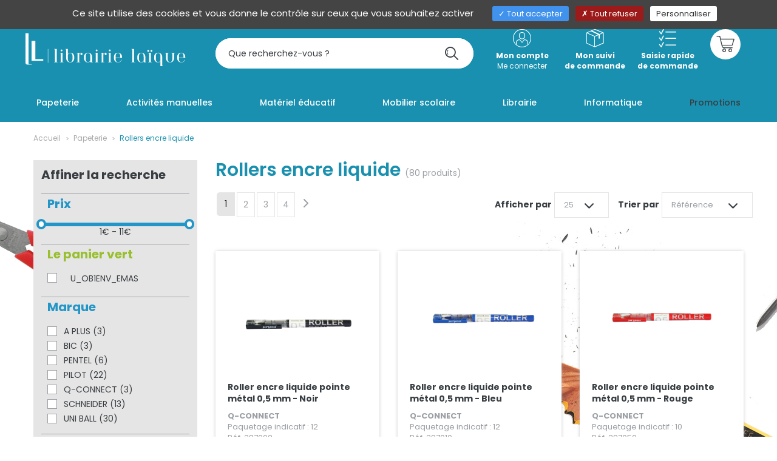

--- FILE ---
content_type: text/html;charset=UTF-8
request_url: https://www.librairielaique.fr/papeterie/rollers-encre-liquide
body_size: 11114
content:
<!DOCTYPE html>

	<html lang="fr">
		<head>
			<meta charset="utf-8"/>
			<meta http-equiv="X-UA-Compatible" content="IE=edge">
			<meta name="viewport" content="width=device-width, initial-scale=1">
			
			
			
			<title>Rollers encre liquide</title>
			<meta name="keywords" content="Rollers encre liquide"/>
			<meta name="description" content="Rollers encre liquide"/>

			
				<link rel="canonical" href="https://www.librairielaique.fr/papeterie&#x2f;rollers-encre-liquide" />
			
	<link rel="stylesheet" href="/app/assets/dist/appv-86840f5/app-lite.css">

	<style>
		.grecaptcha-badge { visibility: hidden; }
	</style>

		<link rel="preconnect" href="https://fonts.googleapis.com">
		<link rel="preconnect" href="https://fonts.gstatic.com" crossorigin>
		<link href="https://fonts.googleapis.com/css2?family=Kalam:wght@700&family=Poppins:wght@300;400;500;600;700;900&display=swap" rel="stylesheet"> 
		<link rel="stylesheet" href="/assets/home/css/appv-86840f5/styles.css">
	

	
	<style type="text/css">
		.w3-loading{position:fixed;top:0;left:0;bottom:0;right:0;background:rgba(255, 255, 255, 0.7)}
		.w3-loading img{position:absolute;left:calc( 50% - 40px);top:calc( 50% - 40px)}
	</style>

	<link rel="apple-touch-icon-precomposed" sizes="57x57" href="/assets/home/img/com/favicon/apple-touch-icon-57x57.png" />
	<link rel="apple-touch-icon-precomposed" sizes="114x114" href="/assets/home/img/com/favicon/apple-touch-icon-114x114.png" />
	<link rel="apple-touch-icon-precomposed" sizes="72x72" href="/assets/home/img/com/favicon/apple-touch-icon-72x72.png" />
	<link rel="apple-touch-icon-precomposed" sizes="144x144" href="/assets/home/img/com/favicon/apple-touch-icon-144x144.png" />
	<link rel="apple-touch-icon-precomposed" sizes="60x60" href="/assets/home/img/com/favicon/apple-touch-icon-60x60.png" />
	<link rel="apple-touch-icon-precomposed" sizes="120x120" href="/assets/home/img/com/favicon/apple-touch-icon-120x120.png" />
	<link rel="apple-touch-icon-precomposed" sizes="76x76" href="/assets/home/img/com/favicon/apple-touch-icon-76x76.png" />
	<link rel="apple-touch-icon-precomposed" sizes="152x152" href="/assets/home/img/com/favicon/apple-touch-icon-152x152.png" />
	<link rel="icon" type="image/png" href="/assets/home/img/com/favicon/favicon-196x196.png" sizes="196x196" />
	<link rel="icon" type="image/png" href="/assets/home/img/com/favicon/favicon-96x96.png" sizes="96x96" />
	<link rel="icon" type="image/png" href="/assets/home/img/com/favicon/favicon-32x32.png" sizes="32x32" />
	<link rel="icon" type="image/png" href="/assets/home/img/com/favicon/favicon-16x16.png" sizes="16x16" />
	<link rel="icon" type="image/png" href="/assets/home/img/com/favicon/favicon-128.png" sizes="128x128" />
	<meta name="application-name" content="Librairie Laïque"/>
	<meta name="msapplication-TileColor" content="#1990AF" />
	<meta name="msapplication-TileImage" content="/assets/home/img/com/favicon/mstile-144x144.png" />
	<meta name="msapplication-square70x70logo" content="/assets/home/img/com/favicon/mstile-70x70.png" />
	<meta name="msapplication-square150x150logo" content="/assets/home/img/com/favicon/mstile-150x150.png" />
	<meta name="msapplication-wide310x150logo" content="/assets/home/img/com/favicon/mstile-310x150.png" />
	<meta name="msapplication-square310x310logo" content="/assets/home/img/com/favicon/mstile-310x310.png" />

		</head>

		<body
			
		>
			
	<div id="w3-header-main-div" class="w3-header-main" role="banner">
		<header>
			<div class="w3-navbar-up-container">
				<nav class="w3-navbar-up navbar navbar-default">
					<div class="container-fluid">
						<div class="w3-navbar-up-content">
							<span class="w3-brand-desc">Fournitures scolaires &amp; de bureau, loisirs créatifs, matériel &amp; jeux éducatifs</span>

							<ul class="nav navbar-nav navbar-right">
								 
		<li class="visible-md visible-lg">
			<a
				href="/lentreprise"
				target="_self"
			>
				Entreprise
			</a>
		</li>
	
		<li class="visible-md visible-lg">
			<a
				href="/contact"
				target="_self"
			>
				Contact
			</a>
		</li>
	
		<li class="visible-md visible-lg">
			<a
				href="/aide"
				target="_self"
			>
				Aide
			</a>
		</li>
	

<li class="visible-xs visible-sm"><a href="#collapseSearch" data-toggle="collapse" aria-expanded="false" aria-controls="collapseSearch" class="collapsed"><i class="icon icon-search"></i></a></li>
<li class="visible-xs visible-sm" id="div_resumeContact" data-w3-url="&#x2f;&#x3f;action&#x3d;home&#x3a;contacts.contact_resume_ajax&amp;lang&#x3d;fr"></li>
<li class="visible-xs visible-sm"><a href=""><i class="icon icon-box-o" aria-hidden="true"></i></a></li>
<li class="visible-xs visible-sm"><a href=""><i class="icon icon-check-list" aria-hidden="true"></i></a></li>
<li class="visible-xs visible-sm w3-basket-resume" id="div_resumeBasket" data-w3-url="&#x2f;&#x3f;action&#x3d;home&#x3a;shop.basket_ajax_resume&amp;lang&#x3d;fr"></li>

							</ul>
						</div>
					</div>
				</nav>
			</div>
			<div class="w3-collapse-search-container">
				<div class="collapse w3-collapse-search" id="collapseSearch" aria-expanded="false" role="search">
					<form class="w3-form w3-form-search" action="&#x2f;resultats-de-recherche" method="GET">
						<div class="form-group">
							<input name="searchstring" type="search" class="form-control typeahead" id="search" value="" placeholder="Que recherchez-vous ?">

							<button class="w3-search-submit" type="submit">
                                <span class="icon icon-search"></span>
                            </button>
						</div>
					</form>
				</div>

				<nav class="w3-nav-user-account">
					<div id="div_resumeContact2">
						
							<a href="#" class="w3-nav-account-login">
								<span class="icon icon-user-circle-o"></span>

								<strong>Mon compte</strong><br>
								Me connecter
							</a>
						
					</div>


					<a href="/fr/mon-compte/commandes">
						<span class="icon icon-box-o"></span>

						<strong>Mon suivi <br> de commande</strong>
					</a>

					<a href="&#x2f;fr&#x2f;boutique&#x2f;detail-panier">
						<span class="icon icon-check-list"></span>

						<strong>Saisie rapide<br> de commande</strong>
					</a>

					<div id="div_resumeBasket2" data-w3-url="/?action=home:shop.basket_ajax_resume2&lang=fr"></div>
				</nav>
			</div>

			<nav class="w3-navbar-main navbar navbar-default">
				<div class="container-fluid">
					<div class="navbar-header">
						<button type="button" class="navbar-toggle collapsed" data-toggle="collapse" data-target="#navbar-collapse" aria-expanded="false">
							<span class="sr-only">Toggle navigation</span>
							<span class="icon-bar"></span>
							<span class="icon-bar"></span>
							<span class="icon-bar"></span>
						</button>

						<a class="navbar-brand" href="/"><img class="img-responsive" src="/assets/home/img/com/logo-librairie-laique.svg" alt=""></a>
					</div>

					<div class="collapse navbar-collapse" id="navbar-collapse">
						
<ul class="w3-navmain nav navbar-nav">
	
	<li class="dropdown theme-papeterie">
		<a href="/papeterie" class="dropdown-toggle" data-toggle="dropdown" role="button" aria-haspopup="true" aria-expanded="true">
			Papeterie
		</a>
		<ul class="dropdown-menu dropdown-menu-mega">
			<li class="dropdown-menu-mega-container">
				
					<div class="w3-subcat-group">
						<div class="w3-title">A</div>
						<ul class="w3-list">
							
								<li><a href="/papeterie/accessoires-bibliotheque">Accessoires biblioth&egrave;que</a></li>
							
								<li><a href="/papeterie/accessoires-bureau">Accessoires bureau</a></li>
							
								<li><a href="/papeterie/accessoires-tableaux">Accessoires tableaux</a></li>
							
								<li><a href="/papeterie/agendas">Agendas</a></li>
							
								<li><a href="/papeterie/agrafage">Agrafage</a></li>
							
								<li><a href="/papeterie/aimants">Aimants</a></li>
							
								<li><a href="/papeterie/archivage">Archivage</a></li>
							
								<li><a href="/papeterie/ardoises">Ardoises</a></li>
							
						</ul>
					</div>
				
					<div class="w3-subcat-group">
						<div class="w3-title">B</div>
						<ul class="w3-list">
							
								<li><a href="/papeterie/bloc-notes-adhesifs">Bloc notes adh&eacute;sifs</a></li>
							
								<li><a href="/papeterie/blocs-cube">Blocs cube</a></li>
							
								<li><a href="/papeterie/blocs-notes">Blocs notes</a></li>
							
								<li><a href="/papeterie/blocs-vendeurs">Blocs vendeurs</a></li>
							
								<li><a href="/papeterie/boite-de-rangement">Bo&icirc;te de rangement</a></li>
							
								<li><a href="/papeterie/boites-de-classement">Bo&icirc;tes de classement</a></li>
							
								<li><a href="/papeterie/boussoles">Boussoles</a></li>
							
								<li><a href="/papeterie/brosses-et-eponges">Brosses et &eacute;ponges</a></li>
							
								<li><a href="/papeterie/buvards">Buvards</a></li>
							
						</ul>
					</div>
				
					<div class="w3-subcat-group">
						<div class="w3-title">C</div>
						<ul class="w3-list">
							
								<li><a href="/papeterie/cutter">Cutter</a></li>
							
								<li><a href="/papeterie/cahier-de-musique">Cahier de musique</a></li>
							
								<li><a href="/papeterie/cahier-de-texte">Cahier de texte</a></li>
							
								<li><a href="/papeterie/cahier-piqure-70g">Cahier piq&ucirc;re 70g</a></li>
							
								<li><a href="/papeterie/cahiers-a-spirale">Cahiers &agrave; spirale</a></li>
							
								<li><a href="/papeterie/cahiers-broches">Cahiers broch&eacute;s</a></li>
							
								<li><a href="/papeterie/cahiers-de-bord">Cahiers de bord</a></li>
							
								<li><a href="/papeterie/cahiers-de-brouillon">Cahiers de brouillon</a></li>
							
								<li><a href="/papeterie/cahiers-de-dessin">Cahiers de dessin</a></li>
							
								<li><a href="/papeterie/cahiers-decriture-90g">Cahiers d&#x27;&eacute;criture 90g</a></li>
							
								<li><a href="/papeterie/cahiers-decriture-maternelle">Cahiers d&#x27;&eacute;criture maternelle</a></li>
							
								<li><a href="/papeterie/cahiers-piqure-70g">Cahiers piq&ucirc;re 70g</a></li>
							
								<li><a href="/papeterie/cahiers-piqure-90g">Cahiers piq&ucirc;re 90g</a></li>
							
								<li><a href="/papeterie/cahiers-polypro">Cahiers polypro</a></li>
							
								<li><a href="/papeterie/cahiers-polypro-divers">Cahiers polypro divers</a></li>
							
								<li><a href="/papeterie/cahiers-speciaux">Cahiers sp&eacute;ciaux</a></li>
							
								<li><a href="/papeterie/cahiers-travaux-pratiques">Cahiers travaux pratiques</a></li>
							
								<li><a href="/papeterie/cahiers-unis">Cahiers unis</a></li>
							
								<li><a href="/papeterie/calculatrices">Calculatrices</a></li>
							
								<li><a href="/papeterie/calendriers">Calendriers</a></li>
							
								<li><a href="/papeterie/carnets">Carnets</a></li>
							
								<li><a href="/papeterie/crayons-effacables-a-sec">Crayons effa&ccedil;ables &agrave; sec</a></li>
							
								<li><a href="/papeterie/chemises">Chemises</a></li>
							
								<li><a href="/papeterie/cisailles-rogneuses">Cisailles rogneuses</a></li>
							
								<li><a href="/papeterie/ciseaux">Ciseaux</a></li>
							
								<li><a href="/papeterie/classement">Classement</a></li>
							
								<li><a href="/papeterie/classeurs">Classeurs</a></li>
							
								<li><a href="/papeterie/classeurs-a-levier">Classeurs &agrave; levier</a></li>
							
								<li><a href="/papeterie/coffre-fort-et-securite">Coffre fort et s&eacute;curit&eacute;</a></li>
							
								<li><a href="/papeterie/colle">Colle</a></li>
							
								<li><a href="/papeterie/colle-en-baton">Colle en baton</a></li>
							
								<li><a href="/papeterie/compas">Compas</a></li>
							
								<li><a href="/papeterie/copies-doubles">Copies doubles</a></li>
							
								<li><a href="/papeterie/corbeilles-a-papier">Corbeilles &agrave; papier</a></li>
							
								<li><a href="/papeterie/correction">Correction</a></li>
							
								<li><a href="/papeterie/craies">Craies</a></li>
							
								<li><a href="/papeterie/crayons-a-papier">Crayons &agrave; papier</a></li>
							
						</ul>
					</div>
				
					<div class="w3-subcat-group">
						<div class="w3-title">D</div>
						<ul class="w3-list">
							
								<li><a href="/papeterie/decoupe">D&eacute;coupe</a></li>
							
								<li><a href="/papeterie/destructeurs">Destructeurs</a></li>
							
								<li><a href="/papeterie/dymo-letratag">Dymo letratag</a></li>
							
						</ul>
					</div>
				
					<div class="w3-subcat-group">
						<div class="w3-title">E</div>
						<ul class="w3-list">
							
								<li><a href="/papeterie/enveloppes">Enveloppes</a></li>
							
								<li><a href="/papeterie/etiquettes">Etiquettes</a></li>
							
						</ul>
					</div>
				
					<div class="w3-subcat-group">
						<div class="w3-title">F</div>
						<ul class="w3-list">
							
								<li><a href="/papeterie/feuillets-mobiles">Feuillets mobiles</a></li>
							
								<li><a href="/papeterie/fiches-bristol">Fiches bristol</a></li>
							
						</ul>
					</div>
				
					<div class="w3-subcat-group">
						<div class="w3-title">G</div>
						<ul class="w3-list">
							
								<li><a href="/papeterie/gommes">Gommes</a></li>
							
						</ul>
					</div>
				
					<div class="w3-subcat-group">
						<div class="w3-title">H</div>
						<ul class="w3-list">
							
								<li><a href="/papeterie/horloges">Horloges</a></li>
							
								<li><a href="/papeterie/hygiene">Hygi&egrave;ne</a></li>
							
						</ul>
					</div>
				
					<div class="w3-subcat-group">
						<div class="w3-title">I</div>
						<ul class="w3-list">
							
								<li><a href="/papeterie/images-bons-points">Images bons points</a></li>
							
								<li><a href="/papeterie/intercalaires">Intercalaires</a></li>
							
						</ul>
					</div>
				
					<div class="w3-subcat-group">
						<div class="w3-title">L</div>
						<ul class="w3-list">
							
								<li><a href="/papeterie/loupes">Loupes</a></li>
							
						</ul>
					</div>
				
					<div class="w3-subcat-group">
						<div class="w3-title">M</div>
						<ul class="w3-list">
							
								<li><a href="/papeterie/manifolds">Manifolds</a></li>
							
								<li><a href="/papeterie/marqueurs-effacables-a-sec">Marqueurs effa&ccedil;ables &agrave; sec</a></li>
							
								<li><a href="/papeterie/marqueurs-indelibiles">Marqueurs ind&eacute;libiles</a></li>
							
								<li><a href="/papeterie/marqueurs-speciaux">Marqueurs sp&eacute;ciaux</a></li>
							
						</ul>
					</div>
				
					<div class="w3-subcat-group">
						<div class="w3-title">O</div>
						<ul class="w3-list">
							
								<li><a href="/papeterie/oeillets">Oeillets</a></li>
							
						</ul>
					</div>
				
					<div class="w3-subcat-group">
						<div class="w3-title">P</div>
						<ul class="w3-list">
							
								<li><a href="/papeterie/pochettes-adhesives">Pochettes adh&eacute;sives</a></li>
							
								<li><a href="/papeterie/papier-haute-qualite">Papier haute qualit&eacute;</a></li>
							
								<li><a href="/papeterie/papier-divers">Papier divers</a></li>
							
								<li><a href="/papeterie/papier-a-lettre">Papier &agrave; lettre</a></li>
							
								<li><a href="/papeterie/papier-photocopieur-blanc">Papier photocopieur blanc</a></li>
							
								<li><a href="/papeterie/papier-photocopieur-recycle">Papier photocopieur recycl&eacute;</a></li>
							
								<li><a href="/papeterie/papier-repro-couleur">Papier repro couleur</a></li>
							
								<li><a href="/papeterie/pastilles-adhesives">Pastilles adh&eacute;sives</a></li>
							
								<li><a href="/papeterie/pate-a-fixer">Pate &agrave; fixer</a></li>
							
								<li><a href="/papeterie/perforateurs">Perforateurs</a></li>
							
								<li><a href="/papeterie/pese-lettres">P&egrave;se lettres</a></li>
							
								<li><a href="/papeterie/petites-fournitures-de-bureau">Petites fournitures de bureau</a></li>
							
								<li><a href="/papeterie/piles">Piles</a></li>
							
								<li><a href="/papeterie/planning">Planning</a></li>
							
								<li><a href="/papeterie/plastification">Plastification</a></li>
							
								<li><a href="/papeterie/plastifieuses">Plastifieuses</a></li>
							
								<li><a href="/papeterie/pochettes-perforees">Pochettes perfor&eacute;es</a></li>
							
								<li><a href="/papeterie/porte-bloc">Porte bloc</a></li>
							
								<li><a href="/papeterie/porte-plumes">Porte plumes</a></li>
							
								<li><a href="/papeterie/portes-mine">Portes mine</a></li>
							
								<li><a href="/papeterie/posters-effacable-a-sec">Posters effa&ccedil;able &agrave; sec</a></li>
							
								<li><a href="/papeterie/pots-a-crayon">Pots &agrave; crayon</a></li>
							
								<li><a href="/papeterie/protege-documents">Prot&egrave;ge documents</a></li>
							
								<li><a href="/papeterie/proteges-cahiers">Prot&egrave;ges cahiers</a></li>
							
								<li><a href="/papeterie/purificateur-dair">Purificateur d&#x27;air</a></li>
							
						</ul>
					</div>
				
					<div class="w3-subcat-group">
						<div class="w3-title">R</div>
						<ul class="w3-list">
							
								<li><a href="/papeterie/relieuse">Relieuse</a></li>
							
								<li><a href="/papeterie/registres">Registres</a></li>
							
								<li><a href="/papeterie/reliure">Reliure</a></li>
							
								<li><a href="/papeterie/repertoires">R&eacute;pertoires</a></li>
							
								<li><a href="/papeterie/rollers-encre-effacable">Rollers encre effa&ccedil;able</a></li>
							
								<li><a href="/papeterie/rollers-encre-gel">Rollers encre gel</a></li>
							
								<li><a href="/papeterie/rollers-encre-liquide">Rollers encre liquide</a></li>
							
								<li><a href="/papeterie/rouleaux-couvre-livres">Rouleaux couvre livres</a></li>
							
								<li><a href="/papeterie/rouleaux-effacables-a-sec">Rouleaux effa&ccedil;ables &agrave; sec</a></li>
							
								<li><a href="/papeterie/rubans-adhesifs">Rubans adh&eacute;sifs</a></li>
							
						</ul>
					</div>
				
					<div class="w3-subcat-group">
						<div class="w3-title">S</div>
						<ul class="w3-list">
							
								<li><a href="/papeterie/sacs-poubelles">Sacs poubelles</a></li>
							
								<li><a href="/papeterie/sacs-navettes-courrier">Sacs navettes courrier</a></li>
							
								<li><a href="/papeterie/stylo-a-bille">Stylo &agrave; bille</a></li>
							
								<li><a href="/papeterie/stylo-pointe-feutre">Stylo pointe feutre</a></li>
							
								<li><a href="/papeterie/stylos-ergonomiques">Stylos ergonomiques</a></li>
							
								<li><a href="/papeterie/stylos-plumes">Stylos plumes</a></li>
							
								<li><a href="/papeterie/surligneurs">Surligneurs</a></li>
							
						</ul>
					</div>
				
					<div class="w3-subcat-group">
						<div class="w3-title">T</div>
						<ul class="w3-list">
							
								<li><a href="/papeterie/thermometre">Thermom&egrave;tre</a></li>
							
								<li><a href="/papeterie/toile-adhesive">Toile adh&eacute;sive</a></li>
							
								<li><a href="/papeterie/tracage">Tra&ccedil;age</a></li>
							
								<li><a href="/papeterie/transparents-jet-dencre-laser">Transparents jet d&#x27;encre laser</a></li>
							
								<li><a href="/papeterie/trieurs">Trieurs</a></li>
							
								<li><a href="/papeterie/trousses">Trousses</a></li>
							
								<li><a href="/papeterie/tableaux-effacables-a-sec">Tableaux effa&ccedil;ables &agrave; sec</a></li>
							
								<li><a href="/papeterie/tableaux">Tableaux</a></li>
							
								<li><a href="/papeterie/taille-crayons-et-machines">Taille crayons et machines</a></li>
							
								<li><a href="/papeterie/tampons">Tampons</a></li>
							
						</ul>
					</div>
				
					<div class="w3-subcat-group">
						<div class="w3-title">V</div>
						<ul class="w3-list">
							
								<li><a href="/papeterie/vaisselle-jetable">Vaisselle jetable</a></li>
							
								<li><a href="/papeterie/valisettes-de-classement">Valisettes de classement</a></li>
							
								<li><a href="/papeterie/vernis-colle">Vernis colle</a></li>
							
						</ul>
					</div>
				
			</li>
		</ul>
	</li>

	<li class="dropdown theme-activites">
		<a href="/activites-manuelles" class="dropdown-toggle" data-toggle="dropdown" role="button" aria-haspopup="true" aria-expanded="true">
			Activit&eacute;s manuelles
		</a>
		<ul class="dropdown-menu dropdown-menu-mega">
			<li class="dropdown-menu-mega-container">
				
					<div class="w3-subcat-group">
						<div class="w3-title">A</div>
						<ul class="w3-list">
							
								<li><a href="/activites-manuelles/accessoires-creatifs">Accessoires cr&eacute;atifs</a></li>
							
								<li><a href="/activites-manuelles/accessoires-peinture">Accessoires peinture</a></li>
							
								<li><a href="/activites-manuelles/ateliers-creatifs">Ateliers cr&eacute;atifs</a></li>
							
								<li><a href="/activites-manuelles/accessoires-cadeaux">Accessoires cadeaux</a></li>
							
						</ul>
					</div>
				
					<div class="w3-subcat-group">
						<div class="w3-title">B</div>
						<ul class="w3-list">
							
								<li><a href="/activites-manuelles/baguettes-et-tourillons">Baguettes et tourillons</a></li>
							
								<li><a href="/activites-manuelles/bolduc">Bolduc</a></li>
							
								<li><a href="/activites-manuelles/bougies">Bougies</a></li>
							
								<li><a href="/activites-manuelles/boules-celullose">Boules celullose</a></li>
							
						</ul>
					</div>
				
					<div class="w3-subcat-group">
						<div class="w3-title">C</div>
						<ul class="w3-list">
							
								<li><a href="/activites-manuelles/craies-de-trottoir">Craies de trottoir</a></li>
							
								<li><a href="/activites-manuelles/carbone">Carbone</a></li>
							
								<li><a href="/activites-manuelles/carton-ondule">Carton ondul&eacute;</a></li>
							
								<li><a href="/activites-manuelles/cartons">Cartons</a></li>
							
								<li><a href="/activites-manuelles/cartons-a-dessin">Cartons &agrave; dessin</a></li>
							
								<li><a href="/activites-manuelles/chenilles">Chenilles</a></li>
							
								<li><a href="/activites-manuelles/craies-plastiques-et-pastels">Craies plastiques et pastels</a></li>
							
								<li><a href="/activites-manuelles/crayons-de-couleur">Crayons de couleur</a></li>
							
						</ul>
					</div>
				
					<div class="w3-subcat-group">
						<div class="w3-title">D</div>
						<ul class="w3-list">
							
								<li><a href="/activites-manuelles/deguisements">D&eacute;guisements</a></li>
							
								<li><a href="/activites-manuelles/decoupe-creative">D&eacute;coupe cr&eacute;ative</a></li>
							
								<li><a href="/activites-manuelles/decopatch">D&eacute;copatch</a></li>
							
						</ul>
					</div>
				
					<div class="w3-subcat-group">
						<div class="w3-title">E</div>
						<ul class="w3-list">
							
								<li><a href="/activites-manuelles/encre-a-dessiner">Encre &agrave; dessiner</a></li>
							
						</ul>
					</div>
				
					<div class="w3-subcat-group">
						<div class="w3-title">F</div>
						<ul class="w3-list">
							
								<li><a href="/activites-manuelles/feutres-divers">Feutres divers</a></li>
							
								<li><a href="/activites-manuelles/feutres-decoration">Feutres d&eacute;coration</a></li>
							
								<li><a href="/activites-manuelles/fete">F&ecirc;te</a></li>
							
								<li><a href="/activites-manuelles/feuilles-et-carte-a-gratter">Feuilles et carte &agrave; gratter</a></li>
							
								<li><a href="/activites-manuelles/feutres-dessin-pte-fine-et-moy">Feutres dessin pte fine et moy</a></li>
							
								<li><a href="/activites-manuelles/feutres-dessin-pte-large">Feutres dessin pte large</a></li>
							
								<li><a href="/activites-manuelles/feutrine">Feutrine</a></li>
							
								<li><a href="/activites-manuelles/fils">Fils</a></li>
							
								<li><a href="/activites-manuelles/formes-creatives">Formes cr&eacute;atives</a></li>
							
						</ul>
					</div>
				
					<div class="w3-subcat-group">
						<div class="w3-title">G</div>
						<ul class="w3-list">
							
								<li><a href="/activites-manuelles/gommettes">Gommettes</a></li>
							
								<li><a href="/activites-manuelles/gouache">Gouache</a></li>
							
								<li><a href="/activites-manuelles/gouache-concentree-solugouache">Gouache concentr&eacute;e solugouache</a></li>
							
								<li><a href="/activites-manuelles/gouache-liquide-1l">Gouache liquide 1l</a></li>
							
						</ul>
					</div>
				
					<div class="w3-subcat-group">
						<div class="w3-title">L</div>
						<ul class="w3-list">
							
								<li><a href="/activites-manuelles/laine">Laine</a></li>
							
								<li><a href="/activites-manuelles/livres-activites-manuelles">Livres activit&eacute;s manuelles</a></li>
							
						</ul>
					</div>
				
					<div class="w3-subcat-group">
						<div class="w3-title">M</div>
						<ul class="w3-list">
							
								<li><a href="/activites-manuelles/marqueurs-chunkie">Marqueurs CHUNKIE</a></li>
							
								<li><a href="/activites-manuelles/marqueurs-gouache">Marqueurs gouache</a></li>
							
								<li><a href="/activites-manuelles/metal-a-repousser">M&eacute;tal &agrave; repousser</a></li>
							
								<li><a href="/activites-manuelles/maquillage">Maquillage</a></li>
							
								<li><a href="/activites-manuelles/marqueurs">Marqueurs</a></li>
							
								<li><a href="/activites-manuelles/marqueurs-gouache-posca">Marqueurs gouache POSCA</a></li>
							
								<li><a href="/activites-manuelles/masques">Masques</a></li>
							
								<li><a href="/activites-manuelles/materiel-creatif">Mat&eacute;riel cr&eacute;atif</a></li>
							
								<li><a href="/activites-manuelles/miroirs">Miroirs</a></li>
							
								<li><a href="/activites-manuelles/modelage">Modelage</a></li>
							
								<li><a href="/activites-manuelles/mosaique">Mosa&iuml;que</a></li>
							
								<li><a href="/activites-manuelles/moules">Moules</a></li>
							
						</ul>
					</div>
				
					<div class="w3-subcat-group">
						<div class="w3-title">O</div>
						<ul class="w3-list">
							
								<li><a href="/activites-manuelles/objets-en-coton">Objets en coton</a></li>
							
								<li><a href="/activites-manuelles/objets-a-decorer-en-plastique">Objets &agrave; d&eacute;corer en plastique</a></li>
							
								<li><a href="/activites-manuelles/objets-en-bois-a-decorer">Objets en bois &agrave; d&eacute;corer</a></li>
							
								<li><a href="/activites-manuelles/objets-en-carton-a-decorer">Objets en carton &agrave; d&eacute;corer</a></li>
							
								<li><a href="/activites-manuelles/objets-en-polystyrene">Objets en polystyr&egrave;ne</a></li>
							
						</ul>
					</div>
				
					<div class="w3-subcat-group">
						<div class="w3-title">P</div>
						<ul class="w3-list">
							
								<li><a href="/activites-manuelles/pierres-adhesives">Pierres adh&eacute;sives</a></li>
							
								<li><a href="/activites-manuelles/peinture">Peinture</a></li>
							
								<li><a href="/activites-manuelles/papier-affiche">Papier affiche</a></li>
							
								<li><a href="/activites-manuelles/papier-calque-et-millimetre">Papier calque et millim&eacute;tr&eacute;</a></li>
							
								<li><a href="/activites-manuelles/papier-crepon">Papier cr&eacute;pon</a></li>
							
								<li><a href="/activites-manuelles/papier-de-soie">Papier de soie</a></li>
							
								<li><a href="/activites-manuelles/papier-dessin-blanc">Papier dessin blanc</a></li>
							
								<li><a href="/activites-manuelles/papier-dessin-couleur">Papier dessin couleur</a></li>
							
								<li><a href="/activites-manuelles/papier-kraft">Papier kraft</a></li>
							
								<li><a href="/activites-manuelles/papier-origami">Papier origami</a></li>
							
								<li><a href="/activites-manuelles/papiers-speciaux">Papiers sp&eacute;ciaux</a></li>
							
								<li><a href="/activites-manuelles/papiers-creatifs">Papiers cr&eacute;atifs</a></li>
							
								<li><a href="/activites-manuelles/pate-a-modeler">P&acirc;te &agrave; modeler</a></li>
							
								<li><a href="/activites-manuelles/pate-autodurcissante">P&acirc;te autodurcissante</a></li>
							
								<li><a href="/activites-manuelles/pate-fimo">P&acirc;te fimo</a></li>
							
								<li><a href="/activites-manuelles/peinture-acrylique">Peinture acrylique</a></li>
							
								<li><a href="/activites-manuelles/peinture-aimantee">Peinture aimant&eacute;e</a></li>
							
								<li><a href="/activites-manuelles/peinture-speciale">Peinture sp&eacute;ciale</a></li>
							
								<li><a href="/activites-manuelles/peinture-sur-vitre">Peinture sur vitre</a></li>
							
								<li><a href="/activites-manuelles/perforateurs-creatifs">Perforateurs cr&eacute;atifs</a></li>
							
								<li><a href="/activites-manuelles/perles">Perles</a></li>
							
								<li><a href="/activites-manuelles/perles-hama">Perles HAMA</a></li>
							
								<li><a href="/activites-manuelles/pinceaux">Pinceaux</a></li>
							
								<li><a href="/activites-manuelles/pinces-a-dessin">Pinces &agrave; dessin</a></li>
							
								<li><a href="/activites-manuelles/plastique-magique">Plastique magique</a></li>
							
								<li><a href="/activites-manuelles/platre">Pl&acirc;tre</a></li>
							
								<li><a href="/activites-manuelles/playmais">Playma&iuml;s</a></li>
							
								<li><a href="/activites-manuelles/plumes">Plumes</a></li>
							
								<li><a href="/activites-manuelles/pochoirs">Pochoirs</a></li>
							
								<li><a href="/activites-manuelles/pompons">Pompons</a></li>
							
								<li><a href="/activites-manuelles/pots-en-argile">Pots en argile</a></li>
							
								<li><a href="/activites-manuelles/pyrogravure">Pyrogravure</a></li>
							
						</ul>
					</div>
				
					<div class="w3-subcat-group">
						<div class="w3-title">R</div>
						<ul class="w3-list">
							
								<li><a href="/activites-manuelles/raphia-ficelle-rotin">Raphia - ficelle - rotin</a></li>
							
								<li><a href="/activites-manuelles/rouleaux">Rouleaux</a></li>
							
								<li><a href="/activites-manuelles/rouleaux-metallises">Rouleaux m&eacute;tallis&eacute;s</a></li>
							
						</ul>
					</div>
				
					<div class="w3-subcat-group">
						<div class="w3-title">S</div>
						<ul class="w3-list">
							
								<li><a href="/activites-manuelles/sisal">Sisal</a></li>
							
								<li><a href="/activites-manuelles/spray">Spray</a></li>
							
								<li><a href="/activites-manuelles/stylos-pour-la-calligraphie">Stylos et feutres Calligraphie</a></li>
							
								<li><a href="/activites-manuelles/stylos-et-feutres-decoration">Stylos et feutres d&eacute;coration</a></li>
							
								<li><a href="/activites-manuelles/scoubidous">Scoubidous</a></li>
							
								<li><a href="/activites-manuelles/seche-dessin">S&egrave;che dessin</a></li>
							
						</ul>
					</div>
				
					<div class="w3-subcat-group">
						<div class="w3-title">T</div>
						<ul class="w3-list">
							
								<li><a href="/activites-manuelles/terre-argile">Terre - argile</a></li>
							
								<li><a href="/activites-manuelles/tabliers-pour-peindre">Tabliers pour peindre</a></li>
							
								<li><a href="/activites-manuelles/tampons-creatifs">Tampons cr&eacute;atifs</a></li>
							
						</ul>
					</div>
				
					<div class="w3-subcat-group">
						<div class="w3-title">V</div>
						<ul class="w3-list">
							
								<li><a href="/activites-manuelles/velcro">Velcro</a></li>
							
								<li><a href="/activites-manuelles/vernis">Vernis</a></li>
							
						</ul>
					</div>
				
					<div class="w3-subcat-group">
						<div class="w3-title">Y</div>
						<ul class="w3-list">
							
								<li><a href="/activites-manuelles/yeux-mobiles">Yeux mobiles</a></li>
							
						</ul>
					</div>
				
			</li>
		</ul>
	</li>

	<li class="dropdown theme-materiel">
		<a href="/materiel-educatif" class="dropdown-toggle" data-toggle="dropdown" role="button" aria-haspopup="true" aria-expanded="true">
			Mat&eacute;riel &eacute;ducatif
		</a>
		<ul class="dropdown-menu dropdown-menu-mega">
			<li class="dropdown-menu-mega-container">
				
					<div class="w3-subcat-group">
						<div class="w3-title">A</div>
						<ul class="w3-list">
							
								<li><a href="/materiel-educatif/activites-sportives">Activit&eacute;s sportives</a></li>
							
								<li><a href="/materiel-educatif/anglais">Anglais</a></li>
							
								<li><a href="/materiel-educatif/arts">Arts</a></li>
							
						</ul>
					</div>
				
					<div class="w3-subcat-group">
						<div class="w3-title">B</div>
						<ul class="w3-list">
							
								<li><a href="/materiel-educatif/balles-et-ballons">Balles et ballons</a></li>
							
						</ul>
					</div>
				
					<div class="w3-subcat-group">
						<div class="w3-title">C</div>
						<ul class="w3-list">
							
								<li><a href="/materiel-educatif/cerceaux">Cerceaux</a></li>
							
								<li><a href="/materiel-educatif/chasubles">Chasubles</a></li>
							
								<li><a href="/materiel-educatif/coin-jeux">Coin jeux</a></li>
							
								<li><a href="/materiel-educatif/construction">Construction</a></li>
							
								<li><a href="/materiel-educatif/couchettes">Couchettes</a></li>
							
								<li><a href="/materiel-educatif/cycles">Cycles</a></li>
							
								<li><a href="/materiel-educatif/cycles-et-accessoires">Cycles et accessoires</a></li>
							
						</ul>
					</div>
				
					<div class="w3-subcat-group">
						<div class="w3-title">D</div>
						<ul class="w3-list">
							
								<li><a href="/materiel-educatif/decouverte-sensorielle">D&eacute;couverte sensorielle</a></li>
							
						</ul>
					</div>
				
					<div class="w3-subcat-group">
						<div class="w3-title">E</div>
						<ul class="w3-list">
							
								<li><a href="/materiel-educatif/education-artistique">Education artistique</a></li>
							
						</ul>
					</div>
				
					<div class="w3-subcat-group">
						<div class="w3-title">F</div>
						<ul class="w3-list">
							
								<li><a href="/materiel-educatif/fiches-memo">Fiches m&eacute;mo</a></li>
							
								<li><a href="/materiel-educatif/formes-et-couleurs">Formes et couleurs</a></li>
							
						</ul>
					</div>
				
					<div class="w3-subcat-group">
						<div class="w3-title">G</div>
						<ul class="w3-list">
							
								<li><a href="/materiel-educatif/geometrie-symetrie">G&eacute;om&eacute;trie sym&eacute;trie</a></li>
							
								<li><a href="/materiel-educatif/graphisme-ecriture">Graphisme &eacute;criture</a></li>
							
						</ul>
					</div>
				
					<div class="w3-subcat-group">
						<div class="w3-title">H</div>
						<ul class="w3-list">
							
								<li><a href="/materiel-educatif/horloges-educatives">Horloges &eacute;ducatives</a></li>
							
						</ul>
					</div>
				
					<div class="w3-subcat-group">
						<div class="w3-title">J</div>
						<ul class="w3-list">
							
								<li><a href="/activites-manuelles/jeux-dadresse">Jeux d&#x27;adresse</a></li>
							
								<li><a href="/materiel-educatif/jeux-de-cour">Jeux de cour</a></li>
							
								<li><a href="/materiel-educatif/jeux-de-societe">Jeux de soci&eacute;t&eacute;</a></li>
							
								<li><a href="/materiel-educatif/jeux-dinterieur">Jeux d&#x27;int&eacute;rieur</a></li>
							
						</ul>
					</div>
				
					<div class="w3-subcat-group">
						<div class="w3-title">L</div>
						<ul class="w3-list">
							
								<li><a href="/materiel-educatif/loupes-sciences">Loupes sciences</a></li>
							
								<li><a href="/materiel-educatif/langage">Langage</a></li>
							
						</ul>
					</div>
				
					<div class="w3-subcat-group">
						<div class="w3-title">M</div>
						<ul class="w3-list">
							
								<li><a href="/materiel-educatif/manipulation">Manipulation</a></li>
							
						</ul>
					</div>
				
					<div class="w3-subcat-group">
						<div class="w3-title">N</div>
						<ul class="w3-list">
							
								<li><a href="/materiel-educatif/nathan-didactique">Nathan didactique</a></li>
							
								<li><a href="/materiel-educatif/nourriture">Nourriture</a></li>
							
								<li><a href="/materiel-educatif/numeration-calcul">Num&eacute;ration calcul</a></li>
							
						</ul>
					</div>
				
					<div class="w3-subcat-group">
						<div class="w3-title">O</div>
						<ul class="w3-list">
							
								<li><a href="/materiel-educatif/orthographe-conjugaison-mots">Orthographe conjugaison mots</a></li>
							
						</ul>
					</div>
				
					<div class="w3-subcat-group">
						<div class="w3-title">P</div>
						<ul class="w3-list">
							
								<li><a href="/materiel-educatif/petite-enfance">Petite enfance</a></li>
							
								<li><a href="/materiel-educatif/porteurs">Porteurs</a></li>
							
								<li><a href="/materiel-educatif/posters-educatifs">Posters &eacute;ducatifs</a></li>
							
								<li><a href="/materiel-educatif/puzzles">Puzzles</a></li>
							
								<li><a href="/materiel-educatif/puzzles-encastrements">Puzzles - encastrements</a></li>
							
						</ul>
					</div>
				
					<div class="w3-subcat-group">
						<div class="w3-title">R</div>
						<ul class="w3-list">
							
								<li><a href="/materiel-educatif/rangement">Rangement pour jeux &eacute;ducatifs</a></li>
							
								<li><a href="/materiel-educatif/reperage-spatial">Rep&eacute;rage spatial</a></li>
							
						</ul>
					</div>
				
					<div class="w3-subcat-group">
						<div class="w3-title">S</div>
						<ul class="w3-list">
							
								<li><a href="/materiel-educatif/schema-corporel">Sch&eacute;ma corporel</a></li>
							
								<li><a href="/materiel-educatif/sciences">Sciences</a></li>
							
						</ul>
					</div>
				
			</li>
		</ul>
	</li>

	<li class="dropdown theme-mobilier">
		<a href="/mobilier-scolaire" class="dropdown-toggle" data-toggle="dropdown" role="button" aria-haspopup="true" aria-expanded="true">
			Mobilier scolaire
		</a>
		<ul class="dropdown-menu dropdown-menu-mega">
			<li class="dropdown-menu-mega-container">
				
					<div class="w3-subcat-group">
						<div class="w3-title">A</div>
						<ul class="w3-list">
							
								<li><a href="/mobilier-scolaire/armoires">Armoires</a></li>
							
						</ul>
					</div>
				
					<div class="w3-subcat-group">
						<div class="w3-title">B</div>
						<ul class="w3-list">
							
								<li><a href="/mobilier-scolaire/bancs">Bancs</a></li>
							
						</ul>
					</div>
				
					<div class="w3-subcat-group">
						<div class="w3-title">C</div>
						<ul class="w3-list">
							
								<li><a href="/mobilier-scolaire/chaises">Chaises</a></li>
							
						</ul>
					</div>
				
					<div class="w3-subcat-group">
						<div class="w3-title">M</div>
						<ul class="w3-list">
							
								<li><a href="/mobilier-scolaire/mobilier">Mobilier</a></li>
							
						</ul>
					</div>
				
					<div class="w3-subcat-group">
						<div class="w3-title">T</div>
						<ul class="w3-list">
							
								<li><a href="/mobilier-scolaire/tables">Tables</a></li>
							
								<li><a href="/mobilier-scolaire/tableaux-pour-la-classe">Tableaux pour la classe</a></li>
							
						</ul>
					</div>
				
			</li>
		</ul>
	</li>

	<li class="dropdown theme-librairie">
		<a href="/librairie" class="dropdown-toggle" data-toggle="dropdown" role="button" aria-haspopup="true" aria-expanded="true">
			Librairie
		</a>
		<ul class="dropdown-menu dropdown-menu-mega">
			<li class="dropdown-menu-mega-container">
				
					<div class="w3-subcat-group">
						<div class="w3-title">D</div>
						<ul class="w3-list">
							
								<li><a href="/librairie/dictionnaires-atlas">Dictionnaires - Atlas</a></li>
							
						</ul>
					</div>
				
					<div class="w3-subcat-group">
						<div class="w3-title">E</div>
						<ul class="w3-list">
							
								<li><a href="/librairie/essais">Essais</a></li>
							
						</ul>
					</div>
				
					<div class="w3-subcat-group">
						<div class="w3-title">H</div>
						<ul class="w3-list">
							
								<li><a href="/librairie/histoire-geographie-sciences">Histoire-G&eacute;ographie-Sciences</a></li>
							
						</ul>
					</div>
				
					<div class="w3-subcat-group">
						<div class="w3-title">L</div>
						<ul class="w3-list">
							
								<li><a href="/librairie/langues-etrangeres">Langues &eacute;trang&egrave;res</a></li>
							
								<li><a href="/librairie/lecture-francais">Lecture Fran&ccedil;ais</a></li>
							
								<li><a href="/librairie/livre-jeunesse">Livre jeunesse</a></li>
							
						</ul>
					</div>
				
					<div class="w3-subcat-group">
						<div class="w3-title">M</div>
						<ul class="w3-list">
							
								<li><a href="/librairie/mathematiques">Math&eacute;matiques</a></li>
							
						</ul>
					</div>
				
					<div class="w3-subcat-group">
						<div class="w3-title">P</div>
						<ul class="w3-list">
							
								<li><a href="/librairie/parascolaire">Parascolaire</a></li>
							
								<li><a href="/librairie/pedagogie">P&eacute;dagogie</a></li>
							
						</ul>
					</div>
				
			</li>
		</ul>
	</li>

	<li class="dropdown theme-informatique">
		<a href="/informatique" class="dropdown-toggle" data-toggle="dropdown" role="button" aria-haspopup="true" aria-expanded="true">
			Informatique
		</a>
		<ul class="dropdown-menu dropdown-menu-mega">
			<li class="dropdown-menu-mega-container">
				
					<div class="w3-subcat-group">
						<div class="w3-title">A</div>
						<ul class="w3-list">
							
								<li><a href="/informatique/accessoires-informatiques">Accessoires informatiques</a></li>
							
						</ul>
					</div>
				
					<div class="w3-subcat-group">
						<div class="w3-title">B</div>
						<ul class="w3-list">
							
								<li><a href="/informatique/boitiers-cd/dvd">Boitiers CD&#x2f;DVD</a></li>
							
						</ul>
					</div>
				
					<div class="w3-subcat-group">
						<div class="w3-title">C</div>
						<ul class="w3-list">
							
								<li><a href="/informatique/cartouches-laser-lexmark">Cartouches laser LEXMARK</a></li>
							
								<li><a href="/informatique/cartouche-laser-kyocera">Cartouche laser KYOCERA</a></li>
							
								<li><a href="/informatique/cartouche-ricoh">Cartouche RICOH</a></li>
							
								<li><a href="/informatique/cartes-sd">Cartes SD</a></li>
							
								<li><a href="/informatique/cartouches-jet-dencre-brother">Cartouches jet d&#x27;encre BROTHER</a></li>
							
								<li><a href="/informatique/cartouches-jet-dencre-canon">Cartouches jet d&#x27;encre CANON</a></li>
							
								<li><a href="/informatique/cartouches-jet-dencre-epson">Cartouches jet d&#x27;encre EPSON</a></li>
							
								<li><a href="/informatique/cartouches-jet-dencre-hp">Cartouches jet d&#x27;encre HP</a></li>
							
								<li><a href="/informatique/cartouches-jet-dencre-lexmark">Cartouches jet d&#x27;encre LEXMARK</a></li>
							
								<li><a href="/informatique/cartouches-laser-brother">Cartouches laser BROTHER</a></li>
							
								<li><a href="/informatique/cartouches-laser-canon">Cartouches laser CANON</a></li>
							
								<li><a href="/informatique/cartouches-laser-epson">Cartouches laser EPSON</a></li>
							
								<li><a href="/informatique/cartouches-laser-hp">Cartouches laser HP</a></li>
							
								<li><a href="/informatique/cartouches-laser-samsung">Cartouches laser SAMSUNG</a></li>
							
								<li><a href="/informatique/cd-r/rw">CD R&#x2f;RW</a></li>
							
								<li><a href="/informatique/casio">Casio</a></li>
							
								<li><a href="/informatique/claviers">Claviers</a></li>
							
								<li><a href="/informatique/cles-usb">Cl&eacute;s USB</a></li>
							
						</ul>
					</div>
				
					<div class="w3-subcat-group">
						<div class="w3-title">D</div>
						<ul class="w3-list">
							
								<li><a href="/informatique/disques-durs">Disques durs</a></li>
							
								<li><a href="/informatique/dvd-r/rw">DVD R&#x2f;RW</a></li>
							
						</ul>
					</div>
				
					<div class="w3-subcat-group">
						<div class="w3-title">P</div>
						<ul class="w3-list">
							
								<li><a href="/informatique/pack-cartouches-brother">Pack cartouches BROTHER</a></li>
							
								<li><a href="/informatique/pack-cartouches-canon">Pack cartouches CANON</a></li>
							
								<li><a href="/informatique/pack-cartouches-epson">Pack cartouches EPSON</a></li>
							
								<li><a href="/informatique/pack-cartouches-hp">Pack cartouches HP</a></li>
							
								<li><a href="/informatique/pack-cartouches-lexmark">Pack cartouches LEXMARK</a></li>
							
								<li><a href="/informatique/pochettes-pour-cd/dvd">Pochettes pour CD&#x2f;DVD</a></li>
							
						</ul>
					</div>
				
					<div class="w3-subcat-group">
						<div class="w3-title">R</div>
						<ul class="w3-list">
							
								<li><a href="/informatique/ruban-titreuse">Ruban titreuse</a></li>
							
						</ul>
					</div>
				
					<div class="w3-subcat-group">
						<div class="w3-title">S</div>
						<ul class="w3-list">
							
								<li><a href="/informatique/souris">Souris</a></li>
							
						</ul>
					</div>
				
					<div class="w3-subcat-group">
						<div class="w3-title">V</div>
						<ul class="w3-list">
							
								<li><a href="/informatique/videoprojecteurs">Vid&eacute;oprojecteurs</a></li>
							
						</ul>
					</div>
				
			</li>
		</ul>
	</li>


	<li class="w3-nav-promo">
		<a href="/promotions" role="button" aria-haspopup="true" aria-expanded="false">Promotions</a>
	</li>

	
		<li class="visible-xs visible-sm">
			<a
				href="/lentreprise"
				target="_self"
			>
				Entreprise
			</a>
		</li>
	
		<li class="visible-xs visible-sm">
			<a
				href="/contact"
				target="_self"
			>
				Contact
			</a>
		</li>
	
		<li class="visible-xs visible-sm">
			<a
				href="/aide"
				target="_self"
			>
				Aide
			</a>
		</li>
	
</ul>

					</div>
				</div>
			</nav>

			
		</header>

		
		<div id="form_login_ajax" class="w3-menu-login">
			<div class="container-fluid" data-w3-url="/?action=home:contacts.form_login_ajax&lang=fr">
				
			</div>
		</div>
	</div>


			<div class="container-fluid">
				

<div class="w3-row-container w3-row-breadcrumb">
	<div class="w3-content-main">
		<div class="row">
			<div class="col-xs-12">
				
	<ol class="breadcrumb">
		<li><a href="/">Accueil</a></li>
		
				
				<li><a href="&#x2f;papeterie">Papeterie</a></li>
			
				<li class="active">Rollers encre liquide</li>
			
	</ol>

			</div>
		</div>
	</div>
</div>


<div class="w3-row-container w3-row-deco-1">
	<div class="w3-content-main">
		<div class="row" id="liste_articles" data-w3-url="/?action=home:catalogue_familles._articles_ajax&id=232&lang=fr">
			<center><img src="/assets/home/img/com/ajax-loader.gif" width="32"></center>
			
		</div>
	</div>
</div>

			</div>

			
	<div class="container-fluid">
		
		<div class="w3-row-container w3-row-newsletter">
			<div class="w3-content-main">
				<div class="row">
					<div class="col-xs-12 col-md-8 col-md-offset-2">
						<div class="w3-container-newsletter">
							<form class="w3-form" action="/?action=home:forms.save&lang=fr" method="post"
								data-w3-ajax-target="#default-modal"
								data-modal-ajax-container=".w3-modal-trigger"
							>
								<input type="hidden" name="formformulaire" value="newsletter">
								<input type="hidden" name="formrequiredfields" value="mail">
								<input type="hidden" name="formok" value="forms._newsletter&amp;formok" >
								<input type="hidden" name="formerr" value="forms._newsletter&amp;formerr" >
								<input type="hidden" name="formalert" value="forms._newsletter&amp;formalert" >

								<div class="w3-body">
									<div>
										<h2>La newsletter</h2>

										<div>Recevez nos offres et avantages.</div>
									</div>

									<div class="w3-form-newsletter">
										<div class="form-group">
											<input
												name="mail" id="newsletter"
												type="mail"
												class="form-control"
												pattern="&#x5e;&#x28;&#x3f;&#x3a;&#x5b;&#x5c;w&#x5c;&#x2b;&#x5c;-&#x5d;&#x2b;&#x5c;.&#x29;&#x2a;&#x5b;&#x5c;w&#x5c;&#x2b;&#x5c;-&#x5d;&#x2b;&#x40;&#x28;&#x3f;&#x3a;&#x5b;&#x5c;w&#x5c;-&#x5d;&#x2b;&#x5c;.&#x29;&#x2b;&#x5b;a-zA-Z&#x5d;&#x2b;&#x24;"
												placeholder="Votre e-mail" required><input class="btn" type="submit" value="OK">
										</div>
									</div>
								</div>

								
								
	<input type="hidden" name="captcha" id="captcha_newsletter" value="">

	
		<p class="w3-infos">
			Ce site est protégé par reCaptcha et son utilisation est encadrée par les <a href="https://policies.google.com/terms?hl=fr" target="_blank">Conditions d'utilisation</a> et la <a href="https://policies.google.com/privacy?hl=fr-CA" target="_blank">Politique de confidentialité</a>.
		</p>
	
		<div class="w3-infos">
			<p>
				En renseignant votre adresse email, vous acceptez de recevoir nos actualités moins de 10 fois par an. Vous pouvez vous désinscrire à tout moment en nous contactant à l’adresse <a href="mailto:contact@librairielaique.fr"><strong>contact@librairielaique.fr</strong></a>. Pour plus d’informations, veuillez lire <a href="/politique-de-confidentialite-et-des-cookies"><strong>notre politique de confidentialité.</strong></a> 
			</p>

			<input name="rgpd_consentement__2"
				id="rgpd_consentement__2"
				type="hidden"
				value="En&#x20;renseignant&#x20;votre&#x20;adresse&#x20;email,&#x20;vous&#x20;acceptez&#x20;de&#x20;recevoir&#x20;nos&#x20;actualit&eacute;s&#x20;moins&#x20;de&#x20;10&#x20;fois&#x20;par&#x20;an."
			>
		</div>
	
							</form>
						</div>
					</div>
				</div>
			</div>
		</div>

		

		<div class="w3-row-container w3-padding-b-40 w3-row-services">
			<div class="w3-content-main">
				<div class="row">
					<div class="col-xs-12 col-md-4">
						<div class="w3-service-item">
							<a href="/charte-environnementale">
								<span class="icon icon-tote-bag-o"></span>

								<div class="w3-text">
									<h3>Charte environnementale</h3>

									Découvrez notre sélection de produits respectueux de l’environnement.

								</div>
							</a>
						</div>
					</div>

					<div class="col-xs-12 col-md-4">
						<div class="w3-service-item">
							<a href="/espace-collectivite">
								<span class="icon icon-fort-o"></span>

								<div class="w3-text">
									<h3>Espace collectivité</h3>

									Un accès sécurisé dédié aux enseignants et aux marchés publics.
								</div>
							</a>
						</div>
					</div>

					<div class="col-xs-12 col-md-4">
						<div class="w3-service-item">
							<a href="/lentreprise#agences">
								<span class="icon icon-map-marker-france-o"></span>

								<div class="w3-text">
									<h3>Nos points de vente</h3>

									Découvrez l’ensemble de nos agences, magasins et dépôts.
								</div>
							</a>
						</div>
					</div>
				</div>
			</div>
		</div>

		
		<div class="w3-row-container w3-padding-t-30 w3-padding-b-30 w3-row-reassurance">
			<div class="w3-content-main">
				<div class="row">
					<div class="col-xs-12 col-md-3">
						<a href="&#x2f;aide">
							<img class="w3-img-help img-responsive" src="/assets/home/img/fr/besoin-aide@2x.png" alt="Besoin d'aide ?">
						</a>
					</div>

					<div class="col-xs-12 col-md-3">
						<div class="w3-reassurance-item">
							<a href="&#x2f;infos-livraisons">
								<span class="icon icon-shipping-box-o"></span>

								<div class="w3-text">
									<strong>Livraison rapide<br>
										&amp; suivie</strong>
								</div>
							</a>
						</div>
					</div>

					<div class="col-xs-12 col-md-3">
						<div class="w3-reassurance-item">
							<a href="&#x2f;infos-paiements">
								<span class="icon icon-payment-secure-o"></span>

								<div class="w3-text">
									<strong>Paiement sécurisé</strong><br>
									par carte bancaire
								</div>
							</a>
						</div>
					</div>

					<div class="col-xs-12 col-md-3">
						<div class="w3-reassurance-item">
							<a href="&#x2f;infos-livraisons">
								<span class="icon icon-thumbs-o-up"></span>

								<div class="w3-text">
									<strong>Frais de port offert</strong><br>
									dès 100 € d’achat
								</div>
							</a>
						</div>
					</div>
				</div>
			</div>
		</div>

		<div class="w3-row-container w3-footer-main">
			<footer class="w3-content-main">
				<div class="row">
					<div class="col-md-3">
						<img class="w3-footer-logo" src="/assets/home/img/com/logo-librairie-laique.svg" alt="Librairie Laïque">

						<p>
							<strong>Siège social</strong><br>
							Librairie Laïque<br>
							1 route de Montredon<br>
							43009 LE PUY-EN-VELAY
						</p>
					</div>

					
			<div class="col-md-3">
				<div class="w3-h1">Nos points de vente</div>

				
					<nav class="w3-footer-nav">
						<ul>
							
								<li>
									<a href="/depot-de-lyon-librairie-du-change" target="_self">
										Lyon
									</a>
								</li>
							
								<li>
									<a href="/agence-et-magasin-dorleans" target="_self">
										Orl&eacute;ans
									</a>
								</li>
							
								<li>
									<a href="/agence-et-magasin-de-gueret" target="_self">
										Gu&eacute;ret
									</a>
								</li>
							
								<li>
									<a href="/agence-et-magasin-du-puy-en-velay" target="_self">
										Le Puy-en-Velay
									</a>
								</li>
							
								<li>
									<a href="/agences-et-depots-du-sud-ouest" target="_self">
										Sud-ouest
									</a>
								</li>
							
						</ul>
					</nav>
				
			</div>
		
			<div class="col-md-3">
				<div class="w3-h1">Catalogue</div>

				
					<nav class="w3-footer-nav">
						<ul>
							
								<li>
									<a href="/papeterie" target="_self">
										Papeterie
									</a>
								</li>
							
								<li>
									<a href="/activites-manuelles" target="_self">
										Activit&eacute;s manuelles
									</a>
								</li>
							
								<li>
									<a href="/materiel-educatif" target="_self">
										Mat&eacute;riel &eacute;ducatif
									</a>
								</li>
							
								<li>
									<a href="/mobilier-scolaire" target="_self">
										Mobilier scolaire
									</a>
								</li>
							
								<li>
									<a href="/librairie" target="_self">
										Librairie
									</a>
								</li>
							
								<li>
									<a href="/informatique" target="_self">
										Informatique
									</a>
								</li>
							
								<li>
									<a href="/promotions" target="_self">
										Promotions
									</a>
								</li>
							
								<li>
									<a href="/nouveautes" target="_self">
										Nouveaut&eacute;s
									</a>
								</li>
							
						</ul>
					</nav>
				
			</div>
		
			<div class="col-md-3">
				<div class="w3-h1">&Agrave; propos</div>

				
					<nav class="w3-footer-nav">
						<ul>
							
								<li>
									<a href="/lentreprise" target="_self">
										Qui sommes-nous &#x3f;
									</a>
								</li>
							
								<li>
									<a href="/marques" target="_self">
										Les marques
									</a>
								</li>
							
								<li>
									<a href="/aide" target="_self">
										Aide &agrave; la commande
									</a>
								</li>
							
								<li>
									<a href="/infos-paiements" target="_self">
										Paiement s&eacute;curis&eacute;
									</a>
								</li>
							
								<li>
									<a href="/infos-livraisons" target="_self">
										Livraison
									</a>
								</li>
							
								<li>
									<a href="/fr/mon-compte/informations" target="_self">
										Espace client
									</a>
								</li>
							
								<li>
									<a href="/contact" target="_self">
										Contact
									</a>
								</li>
							
						</ul>
					</nav>
				
			</div>
		

					<div class="col-xs-12">
						<p class="w3-text">Depuis plus de 70 ans, la Librairie Laïque distribue et livre des fournitures scolaires, des fournitures de bureau, des loisirs créatifs, du matériel éducatif et des livres aux particuliers,
							entreprises et collectivités (écoles, crèches, centres de loisirs, ...)</p>
					</div>
				</div>
			</footer>
		</div>

		<div class="w3-row-container w3-footer-bottom">
			<footer class="w3-content-main">
				<div class="row">
					<div class="col-xs-12">
						
			<a href="/conditions-generales-de-vente" target="_self">
				Conditions G&eacute;n&eacute;rales de vente
			</a>
			 | 
			<a href="/politique-de-confidentialite-et-des-cookies" target="_self">
				Protection Donn&eacute;es Personnelles
			</a>
			 | 
			<a href="/mentions-legales" target="_self">
				Mentions l&eacute;gales
			</a>
			 | 
			<a href="#tarteaucitron" target="_self">
				Cookies
			</a>
			
					</div>
				</div>
			</footer>
		</div>
	</div>

	<script>
		App = {"subsystem":"home","rc":{"MENUENTRY":"famille_232"},"UI":{},"request":{"lang":"fr","defaultLang":"fr"},"application":{"listLangs":"fr","defaultLang":"fr"},"environment":"prod"};
	</script>
	<!-- Locales -->
	<script src="/data/locales/appv-86840f5/locales.js"></script>
	<script src="/app/assets/dist/appv-86840f5/app-lite.js"></script>
	
		<script src="/app/assets/js/bootstrap-fileinput/i18n/appv-86840f5/fr.js"></script>
	
		<script src="https://www.google.com/recaptcha/api.js?hl=fr&amp;render=6Ld8JIEfAAAAACSQ94o-p4IYE41jnK_Cdm1w83De"></script>
	
	<script>
		moment.locale( App.request.lang );
	</script>


<script src="/modules/rgpd/assets/libs/tarteaucitron/tarteaucitron.min.js"></script>
<script src="/modules/rgpd/assets/js/tarteaucitron.modal.min.js"></script>

	<script>
		var tarteaucitronForceLanguage = "fr";

		// Textes personnalisables
		var tarteaucitronCustomText = {"allowAll":"home.tarteaucitron.allowAll","disclaimer":"home.tarteaucitron.disclaimer","acceptAll":"home.tarteaucitron.acceptAll","title":"home.tarteaucitron.title","denyAll":"home.tarteaucitron.denyAll"};
		for ( var i in tarteaucitronCustomText )
		{
			tarteaucitronCustomText[ i ] = __( tarteaucitronCustomText[ i ] );
		}

		tarteaucitron.init( {"adblocker":false,"useExternalCss":false,"showAlertSmall":false,"showIcon":false,"DenyAllCta":true,"AcceptAllCta":true,"removeCredit":true,"hashtag":"#tarteaucitron","handleBrowserDNTRequest":false,"mandatory":true,"orientation":"top","cookieslist":true,"highPrivacy":true} );

		
					tarteaucitron.user.gtagUa = "G-MX4YEJG16Z";
				
					tarteaucitron.user.gtagMore = "";
				
			(tarteaucitron.job = tarteaucitron.job || []).push( "gtag" );
		
					tarteaucitron.user.googlemapsKey = "AIzaSyCzgiwbBBWP2AbsskSFSHRXmwqoQWcAqaI";
				
			(tarteaucitron.job = tarteaucitron.job || []).push( "googlemaps" );
		
			(tarteaucitron.job = tarteaucitron.job || []).push( "googlemapsembed" );
		
	</script>

	<script src="/assets/home/js/appv-86840f5/jquery.sliderPro.min.js"></script>
	<script src="/assets/home/js/appv-86840f5/owl.carousel.min.js"></script>
	<script src="/assets/home/js/appv-86840f5/jquery.matchHeight-min.js"></script>
	<script src="/assets/home/js/appv-86840f5/jquery.ui.touch-punch.min.js"></script>
	<script src="/assets/home/js/appv-86840f5/jquery-ui.min.js"></script>
	<script src="/assets/home/js/appv-86840f5/typeahead.bundle.min.js"></script>
	<script src="/assets/home/js/appv-86840f5/init.js"></script>



<script>
	$( document ).ajaxStop( function()
	{
		$( "#waiting-loading" ).hide();
	} );

	$.ajaxSetup( {
		beforeSend: function()
		{
			if( !~this.url.indexOf( "autocomplete" ) )
			{
				$( "#waiting-loading" ).show();
			}
		}
	} );

	// $( document ).ready( function()
	// {
	// 	$( "body" ).on( "click", ".btn:not([data-toggle], [data-dismiss])", function( event )
	// 	{
	// 		$( "#waiting-loading" ).show();

	// 		console.log( "c'est pas de l'ajax !!!" )

	// 		if( $( this ).attr( "href" ) != undefined )
	// 		{
	// 			$.ajax({
	// 				url: $( this ).attr( "href" )
	// 			}).done(function() {
	// 				$( "#waiting-loading" ).hide();
	// 			});
	// 		}
	// 		else
	// 		{
	// 			$( "#waiting-loading" ).hide();
	// 		}
	// 	});
	// });
</script>

	<script>
		grecaptcha.ready( function()
		{
			var $grecaptchaInput = $( "input#captcha_newsletter" );
			var $form = $grecaptchaInput.closest( "form" );

			$form.on( 'submit.grecaptcha', function( e )
			{
				var _that = this;

				e.preventDefault();
				e.stopImmediatePropagation();
				grecaptcha.execute(
					"6Ld8JIEfAAAAACSQ94o-p4IYE41jnK_Cdm1w83De",
					{
						action: "newsletter"
					} )
					.then( function( token )
					{
						$grecaptchaInput.val( token );
						$form.off( 'submit.grecaptcha' );
						$form.submit();
					}
				);
			} );
		} );
	</script>



			<div id="waiting-loading" class="w3-loading" style="display: none; z-index: 99999">
				<img src="/assets/home/img/com/loading_spinner.gif" width="80px" height="80px"/>
			</div>

			<div class="modal fade" id="default-modal">
				<div class="w3-modal-trigger">
					
				</div>
			</div>
		</body>
	</html>

<!-- zabbix_monitoring -->


--- FILE ---
content_type: text/html;charset=UTF-8
request_url: https://www.librairielaique.fr/?action=home:shop.basket_ajax_resume&lang=fr&_=1769070733412
body_size: -37
content:

	<a href="/fr/boutique/detail-panier">
		<i class="icon icon-shopping-cart-o" aria-hidden="true"></i>
		
	</a>


--- FILE ---
content_type: text/html;charset=UTF-8
request_url: https://www.librairielaique.fr/?action=home:shop.basket_ajax_resume2&lang=fr&_=1769070733413
body_size: -35
content:

	<a class="w3-nav-cart" href="/fr/boutique/detail-panier">
		<span class="icon icon-shopping-cart-o"></span>
		
	</a>


--- FILE ---
content_type: text/html;charset=UTF-8
request_url: https://www.librairielaique.fr/?action=home:catalogue_familles._articles_ajax&id=232&lang=fr&_=1769070733415
body_size: 5838
content:

	<div class="col-xs-12 col-md-3">
		
			<div
				class="w3-filter-sidebar"
				data-search-results="filtres"
			>
				
<form action="/?action=home:catalogue_familles._articles_ajax&id=232&searchstring=&isSearch=&lang=fr?rows=25&sort_field=code_s&sort_order=asc" class="w3-form" method="get" data-w3-ajax-target="#liste_articles">
	<h2 class="h4">Affiner la recherche</h2>

	<p>
		<a class="btn btn-default visible-xs visible-sm"
			id="btn_filtres_m">
			Filtres
		</a>
	</p>

	
	
<div class="w3-filter-criteria">
	<h2 class="h4">Prix</h2>

	<div id="desktop_slider">
		<div id="desktop_sliderValueMin" class="ui-slider-handle"></div>
		<div id="desktop_sliderValueMax" class="ui-slider-handle"></div>
	</div>

	<div class="text-center"><span id="desktop_sliderValueMinItem">1€</span> - <span id="desktop_sliderValueMaxItem">11€</span></div>

	<input type="hidden" name="sliderValueMin" id="desktop_sliderValueMinInput" value="1">
	<input type="hidden" name="sliderValueMax" id="desktop_sliderValueMaxInput" value="11">
</div>

<script type="text/javascript">
	$( document ).ready(function () {
		$('#desktop_slider').slider({
			range: true,
			value: '',
			min: 1,
			max: 11,
			step: 1,
			values: [ 1, 11 ],
			slide: function (event, ui) {
				$("#desktop_sliderValueMinItem").html(ui.values[0] + '€');
				$("#desktop_sliderValueMaxItem").html(ui.values[1] + '€');
			},
			change: function( event, ui ) {
				$("#desktop_sliderValueMinInput").val(ui.values[0]);
				$("#desktop_sliderValueMaxInput").val(ui.values[1]);
				$(this).closest( "form" ).submit();
			}
		});
	});
</script>

<div class="w3-filter-criteria w3-filter-criteria-panier-vert">
	<h2 class="h4">Le panier vert</h2>

	<div class="w3-scroll-pane">
		<div class="w3-scroll-pane">
			
<div class="form-group form-group-icon">
	<input type="checkbox"
		name="logo_panierVert_code_ss" id="logo_panierVert_code_ss_1"
		value="U_OB1ENV_EMAS"
		
		data-w3-auto-submit
	>
	<label for="logo_panierVert_code_ss_1">
		U_OB1ENV_EMAS 
	</label>
</div>

		</div>
	</div>
</div>

<div class="w3-filter-criteria">
	<h2 class="h4">Marque</h2>

	<div class="w3-scroll-pane">
		<div class="w3-scroll-pane">
			
<div class="form-group">
	<input type="checkbox"
		name="f_ref_marque_fr_ss" id="f_ref_marque_fr_ss_1"
		value="A&#x20;PLUS"
		
		data-w3-auto-submit
	>
	<label for="f_ref_marque_fr_ss_1">
		A PLUS (3)
	</label>
</div>

<div class="form-group">
	<input type="checkbox"
		name="f_ref_marque_fr_ss" id="f_ref_marque_fr_ss_3"
		value="BIC"
		
		data-w3-auto-submit
	>
	<label for="f_ref_marque_fr_ss_3">
		BIC (3)
	</label>
</div>

<div class="form-group">
	<input type="checkbox"
		name="f_ref_marque_fr_ss" id="f_ref_marque_fr_ss_5"
		value="PENTEL"
		
		data-w3-auto-submit
	>
	<label for="f_ref_marque_fr_ss_5">
		PENTEL (6)
	</label>
</div>

<div class="form-group">
	<input type="checkbox"
		name="f_ref_marque_fr_ss" id="f_ref_marque_fr_ss_7"
		value="PILOT"
		
		data-w3-auto-submit
	>
	<label for="f_ref_marque_fr_ss_7">
		PILOT (22)
	</label>
</div>

<div class="form-group">
	<input type="checkbox"
		name="f_ref_marque_fr_ss" id="f_ref_marque_fr_ss_9"
		value="Q-CONNECT"
		
		data-w3-auto-submit
	>
	<label for="f_ref_marque_fr_ss_9">
		Q-CONNECT (3)
	</label>
</div>

<div class="form-group">
	<input type="checkbox"
		name="f_ref_marque_fr_ss" id="f_ref_marque_fr_ss_11"
		value="SCHNEIDER"
		
		data-w3-auto-submit
	>
	<label for="f_ref_marque_fr_ss_11">
		SCHNEIDER (13)
	</label>
</div>

<div class="form-group">
	<input type="checkbox"
		name="f_ref_marque_fr_ss" id="f_ref_marque_fr_ss_13"
		value="UNI&#x20;BALL"
		
		data-w3-auto-submit
	>
	<label for="f_ref_marque_fr_ss_13">
		UNI BALL (30)
	</label>
</div>

		</div>
	</div>
</div>

<div class="w3-filter-criteria">
	<h2 class="h4">Couleur</h2>

	<div class="w3-scroll-pane">
		<div class="w3-scroll-pane">
			
<div class="form-group">
	<input type="checkbox"
		name="f_ref_couleur_fr_ss" id="f_ref_couleur_fr_ss_1"
		value="Assorti"
		
		data-w3-auto-submit
	>
	<label for="f_ref_couleur_fr_ss_1">
		Assorti (1)
	</label>
</div>

<div class="form-group">
	<input type="checkbox"
		name="f_ref_couleur_fr_ss" id="f_ref_couleur_fr_ss_3"
		value="Bleu"
		
		data-w3-auto-submit
	>
	<label for="f_ref_couleur_fr_ss_3">
		Bleu (13)
	</label>
</div>

<div class="form-group">
	<input type="checkbox"
		name="f_ref_couleur_fr_ss" id="f_ref_couleur_fr_ss_5"
		value="Bleu&#x20;turquoise"
		
		data-w3-auto-submit
	>
	<label for="f_ref_couleur_fr_ss_5">
		Bleu turquoise (1)
	</label>
</div>

<div class="form-group">
	<input type="checkbox"
		name="f_ref_couleur_fr_ss" id="f_ref_couleur_fr_ss_7"
		value="Gris"
		
		data-w3-auto-submit
	>
	<label for="f_ref_couleur_fr_ss_7">
		Gris (1)
	</label>
</div>

<div class="form-group">
	<input type="checkbox"
		name="f_ref_couleur_fr_ss" id="f_ref_couleur_fr_ss_9"
		value="Noir"
		
		data-w3-auto-submit
	>
	<label for="f_ref_couleur_fr_ss_9">
		Noir (13)
	</label>
</div>

<div class="form-group">
	<input type="checkbox"
		name="f_ref_couleur_fr_ss" id="f_ref_couleur_fr_ss_11"
		value="Orange"
		
		data-w3-auto-submit
	>
	<label for="f_ref_couleur_fr_ss_11">
		Orange (1)
	</label>
</div>

<div class="form-group">
	<input type="checkbox"
		name="f_ref_couleur_fr_ss" id="f_ref_couleur_fr_ss_13"
		value="Pourpre"
		
		data-w3-auto-submit
	>
	<label for="f_ref_couleur_fr_ss_13">
		Pourpre (1)
	</label>
</div>

<div class="form-group">
	<input type="checkbox"
		name="f_ref_couleur_fr_ss" id="f_ref_couleur_fr_ss_15"
		value="Rose"
		
		data-w3-auto-submit
	>
	<label for="f_ref_couleur_fr_ss_15">
		Rose (1)
	</label>
</div>

<div class="form-group">
	<input type="checkbox"
		name="f_ref_couleur_fr_ss" id="f_ref_couleur_fr_ss_17"
		value="Rouge"
		
		data-w3-auto-submit
	>
	<label for="f_ref_couleur_fr_ss_17">
		Rouge (12)
	</label>
</div>

<div class="form-group">
	<input type="checkbox"
		name="f_ref_couleur_fr_ss" id="f_ref_couleur_fr_ss_19"
		value="Vert"
		
		data-w3-auto-submit
	>
	<label for="f_ref_couleur_fr_ss_19">
		Vert (5)
	</label>
</div>

<div class="form-group">
	<input type="checkbox"
		name="f_ref_couleur_fr_ss" id="f_ref_couleur_fr_ss_21"
		value="Vert&#x20;clair"
		
		data-w3-auto-submit
	>
	<label for="f_ref_couleur_fr_ss_21">
		Vert clair (1)
	</label>
</div>

<div class="form-group">
	<input type="checkbox"
		name="f_ref_couleur_fr_ss" id="f_ref_couleur_fr_ss_23"
		value="Violet"
		
		data-w3-auto-submit
	>
	<label for="f_ref_couleur_fr_ss_23">
		Violet (1)
	</label>
</div>

		</div>
	</div>
</div>

</form>

			</div>
		
	</div>
	<div
		class="col-xs-12 col-md-9"
		data-search-results="results"
	>
		
	<header class="w3-header-content">
		<h1 class="h2">
			Rollers encre liquide 
			<small>(80 produits)</small></h1>
	</header>
	<div class="w3-filter-list">
		
<ul class="pagination">
	
			<li class="active"><a href="#">1</a></li>
		
			<li>
				<a href="&#x2f;&#x3f;action&#x3d;home&#x3a;catalogue_familles._articles_ajax&amp;id&#x3d;232&amp;searchstring&#x3d;&amp;isSearch&#x3d;&amp;lang&#x3d;fr&amp;&amp;rows&#x3d;25&amp;sort_field&#x3d;code_s&amp;sort_order&#x3d;asc&amp;&amp;isNouveaute_b&#x3d;&amp;logo_panierVert_code_ss&#x3d;&amp;logo_origine_code_ss&#x3d;&amp;sliderValueMin&#x3d;&#x2a;&amp;sliderValueMax&#x3d;&#x2a;&amp;start&#x3d;25"
					title="Aller&#x20;&agrave;&#x20;la&#x20;page&#x20;2"
					data-w3-ajax-target="#liste_articles"
				>2</a>
			</li>
		
			<li>
				<a href="&#x2f;&#x3f;action&#x3d;home&#x3a;catalogue_familles._articles_ajax&amp;id&#x3d;232&amp;searchstring&#x3d;&amp;isSearch&#x3d;&amp;lang&#x3d;fr&amp;&amp;rows&#x3d;25&amp;sort_field&#x3d;code_s&amp;sort_order&#x3d;asc&amp;&amp;isNouveaute_b&#x3d;&amp;logo_panierVert_code_ss&#x3d;&amp;logo_origine_code_ss&#x3d;&amp;sliderValueMin&#x3d;&#x2a;&amp;sliderValueMax&#x3d;&#x2a;&amp;start&#x3d;50"
					title="Aller&#x20;&agrave;&#x20;la&#x20;page&#x20;3"
					data-w3-ajax-target="#liste_articles"
				>3</a>
			</li>
		
			<li>
				<a href="&#x2f;&#x3f;action&#x3d;home&#x3a;catalogue_familles._articles_ajax&amp;id&#x3d;232&amp;searchstring&#x3d;&amp;isSearch&#x3d;&amp;lang&#x3d;fr&amp;&amp;rows&#x3d;25&amp;sort_field&#x3d;code_s&amp;sort_order&#x3d;asc&amp;&amp;isNouveaute_b&#x3d;&amp;logo_panierVert_code_ss&#x3d;&amp;logo_origine_code_ss&#x3d;&amp;sliderValueMin&#x3d;&#x2a;&amp;sliderValueMax&#x3d;&#x2a;&amp;start&#x3d;75"
					title="Aller&#x20;&agrave;&#x20;la&#x20;page&#x20;4"
					data-w3-ajax-target="#liste_articles"
				>4</a>
			</li>
		
		<li>
			<a href="&#x2f;&#x3f;action&#x3d;home&#x3a;catalogue_familles._articles_ajax&amp;id&#x3d;232&amp;searchstring&#x3d;&amp;isSearch&#x3d;&amp;lang&#x3d;fr&amp;&amp;rows&#x3d;25&amp;sort_field&#x3d;code_s&amp;sort_order&#x3d;asc&amp;&amp;isNouveaute_b&#x3d;&amp;logo_panierVert_code_ss&#x3d;&amp;logo_origine_code_ss&#x3d;&amp;sliderValueMin&#x3d;&#x2a;&amp;sliderValueMax&#x3d;&#x2a;&amp;start&#x3d;25"
				title="Aller&#x20;&agrave;&#x20;la&#x20;page&#x20;suivante"
				aria-label="Next"
				data-w3-ajax-target="#liste_articles"
			>
				<span aria-hidden="true"><i class="icon icon-chevron-right" aria-hidden="true"></i></span>
			</a>
		</li>
	
</ul>

<form
	action="/?action=home:catalogue_familles._articles_ajax&id=232&searchstring=&isSearch=&lang=fr?isNouveaute_b=&logo_panierVert_code_ss=&logo_origine_code_ss=&sliderValueMin=*&sliderValueMax=*"
	class="hidden-xs hidden-sm w3-form form-horizontal w3-form-filters"
	method="get" data-w3-ajax-target="#liste_articles"
	>
	
		<div class="w3-filter-list-filters">
			<div class="form-group">
				<label for="search-rows">Afficher par</label>

				<div class="select w3-select-display-by">
					<select id="search-rows" name="rows" data-w3-auto-submit>
						<option value="25" selected>25</option>
						<option value="50" >50</option>
						<option value="100" >100</option>
					</select>
					<div class="select__arrow"></div>
				</div>
			</div>

			<div class="form-group">
				<label for="">Trier par</label>

				<div class="select w3-select-sort-by">
					<select id="search-sort" name="sort_field" data-w3-auto-submit>
						
						<option value="code_s" selected>Référence</option>
						<option value="libelle_txt_fr" >Nom</option>
						<option value="tarif_12_ttc_f" >Prix</option>
					</select>
					<div class="select__arrow"></div>
				</div>
			</div>
		</div>
	
</form>

	</div>
	
		<ul class="w3-list-prod">
			<li>
		<div class="w3-prod-item">
			<a href="/papeterie/rollers-encre-liquide/roller-encre-liquide-pointe-metal-0-5-mm-noir">
				<div class="w3-prod-item-hover">
					<button class="btn btn-dark">Voir le produit</button>
				</div>

				

				<div class="w3-ratio-container">
					
						<figure class="w3-ratio-body">
							<img class="w3-img" src="/data/medias/82/style/catalogue_produits_list/387002.png" alt="Roller encre liquide pointe métal 0,5 mm - Noir">
						</figure>
					
				</div>

				<div class="w3-prod-name">
					Roller encre liquide pointe m&eacute;tal 0,5 mm - Noir 
				</div>

				
					<div class="w3-prod-brand">
						Q-CONNECT 
					</div>
				

				<div class="w3-prod-ref-container">
					
						<div class="w3-prod-inf">Paquetage indicatif : 12</div>
					
					<div class="w3-prod-ref-content">
						<div class="w3-prod-ref">Réf. 387002</div>
						
					</div>
				</div>

				
					<div class="w3-prod-price-container">
						<div class="w3-prod-price-second">1,30 € <sup>HT</sup></div>
						<div class="w3-prod-price-main">1,56 € <sup>TTC</sup></div>
					</div>
				
			</a>

			
					<form action="&#x2f;fr&#x2f;boutique&#x2f;detail-panier"
						id="form-add-item-20816"
						method="post"
						rel="nofollow"
					>
						
						<button type="submit" class="btn btn-alert-reapro">
							<span class="icon icon-rotate-right"></span> <span>Vérifier la disponibilité</span>
						</button>
					</form>
				
		</div>
	</li> <li>
		<div class="w3-prod-item">
			<a href="/papeterie/rollers-encre-liquide/roller-encre-liquide-pointe-metal-0-5-mm-bleu">
				<div class="w3-prod-item-hover">
					<button class="btn btn-dark">Voir le produit</button>
				</div>

				

				<div class="w3-ratio-container">
					
						<figure class="w3-ratio-body">
							<img class="w3-img" src="/data/medias/83/style/catalogue_produits_list/387010.png" alt="Roller encre liquide pointe métal 0,5 mm - Bleu">
						</figure>
					
				</div>

				<div class="w3-prod-name">
					Roller encre liquide pointe m&eacute;tal 0,5 mm - Bleu 
				</div>

				
					<div class="w3-prod-brand">
						Q-CONNECT 
					</div>
				

				<div class="w3-prod-ref-container">
					
						<div class="w3-prod-inf">Paquetage indicatif : 12</div>
					
					<div class="w3-prod-ref-content">
						<div class="w3-prod-ref">Réf. 387010</div>
						
					</div>
				</div>

				
					<div class="w3-prod-price-container">
						<div class="w3-prod-price-second">1,30 € <sup>HT</sup></div>
						<div class="w3-prod-price-main">1,56 € <sup>TTC</sup></div>
					</div>
				
			</a>

			
					<form action="&#x2f;fr&#x2f;boutique&#x2f;detail-panier"
						id="form-add-item-20887"
						method="post"
						rel="nofollow"
					>
						
						<button type="submit" class="btn btn-alert-reapro">
							<span class="icon icon-rotate-right"></span> <span>Vérifier la disponibilité</span>
						</button>
					</form>
				
		</div>
	</li> <li>
		<div class="w3-prod-item">
			<a href="/papeterie/rollers-encre-liquide/roller-encre-liquide-pointe-metal-0-5-mm-rouge">
				<div class="w3-prod-item-hover">
					<button class="btn btn-dark">Voir le produit</button>
				</div>

				

				<div class="w3-ratio-container">
					
						<figure class="w3-ratio-body">
							<img class="w3-img" src="/data/medias/84/style/catalogue_produits_list/387050.png" alt="Roller encre liquide pointe métal 0,5 mm - Rouge">
						</figure>
					
				</div>

				<div class="w3-prod-name">
					Roller encre liquide pointe m&eacute;tal 0,5 mm - Rouge 
				</div>

				
					<div class="w3-prod-brand">
						Q-CONNECT 
					</div>
				

				<div class="w3-prod-ref-container">
					
						<div class="w3-prod-inf">Paquetage indicatif : 10</div>
					
					<div class="w3-prod-ref-content">
						<div class="w3-prod-ref">Réf. 387050</div>
						
					</div>
				</div>

				
					<div class="w3-prod-price-container">
						<div class="w3-prod-price-second">1,30 € <sup>HT</sup></div>
						<div class="w3-prod-price-main">1,56 € <sup>TTC</sup></div>
					</div>
				
			</a>

			
					<form action="&#x2f;fr&#x2f;boutique&#x2f;detail-panier"
						id="form-add-item-20780"
						method="post"
						rel="nofollow"
					>
						
						<button type="submit" class="btn btn-alert-reapro">
							<span class="icon icon-rotate-right"></span> <span>Vérifier la disponibilité</span>
						</button>
					</form>
				
		</div>
	</li> <li>
		<div class="w3-prod-item">
			<a href="/papeterie/rollers-encre-liquide/roller-encre-liquide-pointe-aiguille-0-5-mm-noir">
				<div class="w3-prod-item-hover">
					<button class="btn btn-dark">Voir le produit</button>
				</div>

				

				<div class="w3-ratio-container">
					
						<figure class="w3-ratio-body">
							<img class="w3-img" src="/data/medias/22074/style/catalogue_produits_list/387102-default-1-5.jpg" alt="Roller encre liquide pointe aiguille 0,5 mm - Noir">
						</figure>
					
				</div>

				<div class="w3-prod-name">
					Roller encre liquide pointe aiguille 0,5 mm - Noir 
				</div>

				
					<div class="w3-prod-brand">
						A PLUS 
					</div>
				

				<div class="w3-prod-ref-container">
					
						<div class="w3-prod-inf">Paquetage indicatif : 12</div>
					
					<div class="w3-prod-ref-content">
						<div class="w3-prod-ref">Réf. 387102</div>
						
					</div>
				</div>

				
					<div class="w3-prod-price-container">
						<div class="w3-prod-price-second">1,30 € <sup>HT</sup></div>
						<div class="w3-prod-price-main">1,56 € <sup>TTC</sup></div>
					</div>
				
			</a>

			
					<form action="&#x2f;fr&#x2f;boutique&#x2f;detail-panier"
						id="form-add-item-20752"
						method="post"
						rel="nofollow"
					>
						
						<button type="submit" class="btn btn-alert-reapro">
							<span class="icon icon-rotate-right"></span> <span>Vérifier la disponibilité</span>
						</button>
					</form>
				
		</div>
	</li> <li>
		<div class="w3-prod-item">
			<a href="/papeterie/rollers-encre-liquide/roller-encre-liquide-pointe-aiguille-0-5-mm-bleu">
				<div class="w3-prod-item-hover">
					<button class="btn btn-dark">Voir le produit</button>
				</div>

				

				<div class="w3-ratio-container">
					
						<figure class="w3-ratio-body">
							<img class="w3-img" src="/data/medias/22075/style/catalogue_produits_list/387110-default-1-5.jpg" alt="Roller encre liquide pointe aiguille 0,5 mm - Bleu">
						</figure>
					
				</div>

				<div class="w3-prod-name">
					Roller encre liquide pointe aiguille 0,5 mm - Bleu 
				</div>

				
					<div class="w3-prod-brand">
						A PLUS 
					</div>
				

				<div class="w3-prod-ref-container">
					
						<div class="w3-prod-inf">Paquetage indicatif : 12</div>
					
					<div class="w3-prod-ref-content">
						<div class="w3-prod-ref">Réf. 387110</div>
						
					</div>
				</div>

				
					<div class="w3-prod-price-container">
						<div class="w3-prod-price-second">1,30 € <sup>HT</sup></div>
						<div class="w3-prod-price-main">1,56 € <sup>TTC</sup></div>
					</div>
				
			</a>

			
					<form action="&#x2f;fr&#x2f;boutique&#x2f;detail-panier"
						id="form-add-item-20753"
						method="post"
						rel="nofollow"
					>
						
						<button type="submit" class="btn btn-alert-reapro">
							<span class="icon icon-rotate-right"></span> <span>Vérifier la disponibilité</span>
						</button>
					</form>
				
		</div>
	</li> <li>
		<div class="w3-prod-item">
			<a href="/papeterie/rollers-encre-liquide/roller-encre-liquide-pointe-aiguille-0-5-mm-rouge">
				<div class="w3-prod-item-hover">
					<button class="btn btn-dark">Voir le produit</button>
				</div>

				

				<div class="w3-ratio-container">
					
						<figure class="w3-ratio-body">
							<img class="w3-img" src="/data/medias/9961/style/catalogue_produits_list/387150-default-1-5.jpg" alt="Roller encre liquide pointe aiguille 0,5 mm - Rouge">
						</figure>
					
				</div>

				<div class="w3-prod-name">
					Roller encre liquide pointe aiguille 0,5 mm - Rouge 
				</div>

				
					<div class="w3-prod-brand">
						A PLUS 
					</div>
				

				<div class="w3-prod-ref-container">
					
						<div class="w3-prod-inf">Paquetage indicatif : 12</div>
					
					<div class="w3-prod-ref-content">
						<div class="w3-prod-ref">Réf. 387150</div>
						
					</div>
				</div>

				
					<div class="w3-prod-price-container">
						<div class="w3-prod-price-second">1,07 € <sup>HT</sup></div>
						<div class="w3-prod-price-main">1,28 € <sup>TTC</sup></div>
					</div>
				
			</a>

			
					<form action="&#x2f;fr&#x2f;boutique&#x2f;detail-panier"
						id="form-add-item-3762"
						method="post"
						rel="nofollow"
					>
						
						<button type="submit" class="btn btn-alert-reapro">
							<span class="icon icon-rotate-right"></span> <span>Vérifier la disponibilité</span>
						</button>
					</form>
				
		</div>
	</li> <li>
		<div class="w3-prod-item">
			<a href="/papeterie/rollers-encre-liquide/roller-encre-retractable-uni-jetstream-noir">
				<div class="w3-prod-item-hover">
					<button class="btn btn-dark">Voir le produit</button>
				</div>

				

				<div class="w3-ratio-container">
					
						<figure class="w3-ratio-body">
							<img class="w3-img" src="/data/medias/9244/style/catalogue_produits_list/391002-default-1-5.jpg" alt="Roller encre rétractable Uni Ball Jetstream - Noir">
						</figure>
					
				</div>

				<div class="w3-prod-name">
					Roller encre r&eacute;tractable Uni Ball Jetstream - Noir 
						<span class="w3-prod-desc">Pointe moyenne 0,7 mm en acier. S&eacute;chage instantan&eacute;, glisse parfaite.</span>
					
				</div>

				
					<div class="w3-prod-brand">
						UNI BALL 
					</div>
				

				<div class="w3-prod-ref-container">
					
						<div class="w3-prod-inf">Paquetage indicatif : 10</div>
					
					<div class="w3-prod-ref-content">
						<div class="w3-prod-ref">Réf. 391002</div>
						
					</div>
				</div>

				
					<div class="w3-prod-price-container">
						<div class="w3-prod-price-second">1,59 € <sup>HT</sup></div>
						<div class="w3-prod-price-main">1,91 € <sup>TTC</sup></div>
					</div>
				
			</a>

			
					<form action="&#x2f;fr&#x2f;boutique&#x2f;detail-panier"
						id="form-add-item-2336"
						method="post"
						rel="nofollow"
					>
						
						<button type="submit" class="btn btn-alert-reapro">
							<span class="icon icon-rotate-right"></span> <span>Vérifier la disponibilité</span>
						</button>
					</form>
				
		</div>
	</li> <li>
		<div class="w3-prod-item">
			<a href="/papeterie/rollers-encre-liquide/roller-encre-retractable-uni-jetstream-bleu">
				<div class="w3-prod-item-hover">
					<button class="btn btn-dark">Voir le produit</button>
				</div>

				

				<div class="w3-ratio-container">
					
						<figure class="w3-ratio-body">
							<img class="w3-img" src="/data/medias/27106/style/catalogue_produits_list/391010.jpg" alt="Roller encre rétractable Uni Ball Jetstream - Bleu">
						</figure>
					
				</div>

				<div class="w3-prod-name">
					Roller encre r&eacute;tractable Uni Ball Jetstream - Bleu 
						<span class="w3-prod-desc">Pointe moyenne 0,7 mm en acier. S&eacute;chage instantan&eacute;, glisse parfaite.</span>
					
				</div>

				
					<div class="w3-prod-brand">
						UNI BALL 
					</div>
				

				<div class="w3-prod-ref-container">
					
						<div class="w3-prod-inf">Paquetage indicatif : 10</div>
					
					<div class="w3-prod-ref-content">
						<div class="w3-prod-ref">Réf. 391010</div>
						
					</div>
				</div>

				
					<div class="w3-prod-price-container">
						<div class="w3-prod-price-second">1,59 € <sup>HT</sup></div>
						<div class="w3-prod-price-main">1,91 € <sup>TTC</sup></div>
					</div>
				
			</a>

			
					<form action="&#x2f;fr&#x2f;boutique&#x2f;detail-panier"
						id="form-add-item-2335"
						method="post"
						rel="nofollow"
					>
						
						<button type="submit" class="btn btn-alert-reapro">
							<span class="icon icon-rotate-right"></span> <span>Vérifier la disponibilité</span>
						</button>
					</form>
				
		</div>
	</li> <li>
		<div class="w3-prod-item">
			<a href="/papeterie/rollers-encre-liquide/roller-encre-retractable-uni-jetstream-rouge">
				<div class="w3-prod-item-hover">
					<button class="btn btn-dark">Voir le produit</button>
				</div>

				

				<div class="w3-ratio-container">
					
						<figure class="w3-ratio-body">
							<img class="w3-img" src="/data/medias/9242/style/catalogue_produits_list/391050-default-1-5.jpg" alt="Roller encre rétractable Uni Ball Jetstream - Rouge">
						</figure>
					
				</div>

				<div class="w3-prod-name">
					Roller encre r&eacute;tractable Uni Ball Jetstream - Rouge 
						<span class="w3-prod-desc">Pointe moyenne 0,7 mm en acier. S&eacute;chage instantan&eacute;, glisse parfaite.</span>
					
				</div>

				
					<div class="w3-prod-brand">
						UNI BALL 
					</div>
				

				<div class="w3-prod-ref-container">
					
						<div class="w3-prod-inf">Paquetage indicatif : 10</div>
					
					<div class="w3-prod-ref-content">
						<div class="w3-prod-ref">Réf. 391050</div>
						
					</div>
				</div>

				
					<div class="w3-prod-price-container">
						<div class="w3-prod-price-second">1,59 € <sup>HT</sup></div>
						<div class="w3-prod-price-main">1,91 € <sup>TTC</sup></div>
					</div>
				
			</a>

			
					<form action="&#x2f;fr&#x2f;boutique&#x2f;detail-panier"
						id="form-add-item-2334"
						method="post"
						rel="nofollow"
					>
						
						<button type="submit" class="btn btn-alert-reapro">
							<span class="icon icon-rotate-right"></span> <span>Vérifier la disponibilité</span>
						</button>
					</form>
				
		</div>
	</li> <li>
		<div class="w3-prod-item">
			<a href="/papeterie/rollers-encre-liquide/triumph-537-r-noir">
				<div class="w3-prod-item-hover">
					<button class="btn btn-dark">Voir le produit</button>
				</div>

				

				<div class="w3-ratio-container">
					
						<figure class="w3-ratio-body">
							<img class="w3-img" src="/data/medias/19769/style/catalogue_produits_list/392102-3.jpg" alt="TRIUMPH 537 R - NOIR">
						</figure>
					
				</div>

				<div class="w3-prod-name">
					TRIUMPH 537 R - NOIR 
						<span class="w3-prod-desc">Pointe moyenne 0,7 mm. Niveau d&#x27;encre visible.</span>
					
				</div>

				
					<div class="w3-prod-brand">
						BIC 
					</div>
				

				<div class="w3-prod-ref-container">
					
						<div class="w3-prod-inf">Paquetage indicatif : 12</div>
					
					<div class="w3-prod-ref-content">
						<div class="w3-prod-ref">Réf. 392102</div>
						
					</div>
				</div>

				
					<div class="w3-prod-price-container">
						<div class="w3-prod-price-second">1,63 € <sup>HT</sup></div>
						<div class="w3-prod-price-main">1,95 € <sup>TTC</sup></div>
					</div>
				
			</a>

			
					<form action="&#x2f;fr&#x2f;boutique&#x2f;detail-panier"
						id="form-add-item-18565"
						method="post"
						rel="nofollow"
					>
						
						<button type="submit" class="btn btn-alert-reapro">
							<span class="icon icon-rotate-right"></span> <span>Vérifier la disponibilité</span>
						</button>
					</form>
				
		</div>
	</li> <li>
		<div class="w3-prod-item">
			<a href="/papeterie/rollers-encre-liquide/triumph-537-r-bleu">
				<div class="w3-prod-item-hover">
					<button class="btn btn-dark">Voir le produit</button>
				</div>

				

				<div class="w3-ratio-container">
					
						<figure class="w3-ratio-body">
							<img class="w3-img" src="/data/medias/20549/style/catalogue_produits_list/392110.jpg" alt="TRIUMPH 537 R - BLEU">
						</figure>
					
				</div>

				<div class="w3-prod-name">
					TRIUMPH 537 R - BLEU 
						<span class="w3-prod-desc">Pointe moyenne 0,7 mm. Niveau d&#x27;encre visible.</span>
					
				</div>

				
					<div class="w3-prod-brand">
						BIC 
					</div>
				

				<div class="w3-prod-ref-container">
					
						<div class="w3-prod-inf">Paquetage indicatif : 12</div>
					
					<div class="w3-prod-ref-content">
						<div class="w3-prod-ref">Réf. 392110</div>
						
					</div>
				</div>

				
					<div class="w3-prod-price-container">
						<div class="w3-prod-price-second">1,63 € <sup>HT</sup></div>
						<div class="w3-prod-price-main">1,95 € <sup>TTC</sup></div>
					</div>
				
			</a>

			
					<form action="&#x2f;fr&#x2f;boutique&#x2f;detail-panier"
						id="form-add-item-18894"
						method="post"
						rel="nofollow"
					>
						
						<button type="submit" class="btn btn-alert-reapro">
							<span class="icon icon-rotate-right"></span> <span>Vérifier la disponibilité</span>
						</button>
					</form>
				
		</div>
	</li> <li>
		<div class="w3-prod-item">
			<a href="/papeterie/rollers-encre-liquide/roller-glide-pro-rouge">
				<div class="w3-prod-item-hover">
					<button class="btn btn-dark">Voir le produit</button>
				</div>

				

				<div class="w3-ratio-container">
					
						<figure class="w3-ratio-body">
							<img class="w3-img" src="/data/medias/19479/style/catalogue_produits_list/392150-3.jpg" alt="Roller Glide Pro - ROUGE">
						</figure>
					
				</div>

				<div class="w3-prod-name">
					Roller Glide Pro - ROUGE 
						<span class="w3-prod-desc">Pointe moyenne 0,7 mm. Niveau d&#x27;encre visible.</span>
					
				</div>

				
					<div class="w3-prod-brand">
						BIC 
					</div>
				

				<div class="w3-prod-ref-container">
					
						<div class="w3-prod-inf">Paquetage indicatif : 12</div>
					
					<div class="w3-prod-ref-content">
						<div class="w3-prod-ref">Réf. 392150</div>
						
					</div>
				</div>

				
					<div class="w3-prod-price-container">
						<div class="w3-prod-price-second">1,63 € <sup>HT</sup></div>
						<div class="w3-prod-price-main">1,95 € <sup>TTC</sup></div>
					</div>
				
			</a>

			
					<form action="&#x2f;fr&#x2f;boutique&#x2f;detail-panier"
						id="form-add-item-17621"
						method="post"
						rel="nofollow"
					>
						
						<button type="submit" class="btn btn-alert-reapro">
							<span class="icon icon-rotate-right"></span> <span>Vérifier la disponibilité</span>
						</button>
					</form>
				
		</div>
	</li> <li>
		<div class="w3-prod-item">
			<a href="/papeterie/rollers-encre-liquide/roller-encre-liquide-one-hybrid-c-0-5-noir">
				<div class="w3-prod-item-hover">
					<button class="btn btn-dark">Voir le produit</button>
				</div>

				

				<div class="w3-ratio-container">
					
						<figure class="w3-ratio-body">
							<img class="w3-img" src="/data/medias/14546/style/catalogue_produits_list/393502.jpg" alt="Roller Schneider One Hybrid C 0,5 - Noir">
						</figure>
					
						<div class="w3-greencart-container">
							
								<img class="img-responsive" src="" alt="">
							
						</div>
					
				</div>

				<div class="w3-prod-name">
					Roller Schneider One Hybrid C 0,5 - Noir 
						<span class="w3-prod-desc">Epaisseur du trait &#x3a; 0.5 mm &#xd;Niveau d&#x27;encre visible. Syst&egrave;me Super Flo...</span>
					
				</div>

				
					<div class="w3-prod-brand">
						SCHNEIDER 
					</div>
				

				<div class="w3-prod-ref-container">
					
					<div class="w3-prod-ref-content">
						<div class="w3-prod-ref">Réf. 393502</div>
						
					</div>
				</div>

				
					<div class="w3-prod-price-container">
						<div class="w3-prod-price-second">2,63 € <sup>HT</sup></div>
						<div class="w3-prod-price-main">3,16 € <sup>TTC</sup></div>
					</div>
				
			</a>

			
					<form action="&#x2f;fr&#x2f;boutique&#x2f;detail-panier"
						id="form-add-item-10465"
						method="post"
						rel="nofollow"
					>
						
						<button type="submit" class="btn btn-alert-reapro">
							<span class="icon icon-rotate-right"></span> <span>Vérifier la disponibilité</span>
						</button>
					</form>
				
		</div>
	</li> <li>
		<div class="w3-prod-item">
			<a href="/papeterie/rollers-encre-liquide/roller-encre-liquide-one-hybrid-c-0-5-bleu">
				<div class="w3-prod-item-hover">
					<button class="btn btn-dark">Voir le produit</button>
				</div>

				

				<div class="w3-ratio-container">
					
						<figure class="w3-ratio-body">
							<img class="w3-img" src="/data/medias/20716/style/catalogue_produits_list/393510.jpg" alt="Roller Schneider One Hybrid C 0,5 - Bleu">
						</figure>
					
						<div class="w3-greencart-container">
							
								<img class="img-responsive" src="" alt="">
							
						</div>
					
				</div>

				<div class="w3-prod-name">
					Roller Schneider One Hybrid C 0,5 - Bleu 
						<span class="w3-prod-desc">Epaisseur du trait &#x3a; 0.5 mm &#xd;Niveau d&#x27;encre visible. Syst&egrave;me Super Flo...</span>
					
				</div>

				
					<div class="w3-prod-brand">
						SCHNEIDER 
					</div>
				

				<div class="w3-prod-ref-container">
					
					<div class="w3-prod-ref-content">
						<div class="w3-prod-ref">Réf. 393510</div>
						
					</div>
				</div>

				
					<div class="w3-prod-price-container">
						<div class="w3-prod-price-second">2,63 € <sup>HT</sup></div>
						<div class="w3-prod-price-main">3,16 € <sup>TTC</sup></div>
					</div>
				
			</a>

			
					<form action="&#x2f;fr&#x2f;boutique&#x2f;detail-panier"
						id="form-add-item-19433"
						method="post"
						rel="nofollow"
					>
						
						<button type="submit" class="btn btn-alert-reapro">
							<span class="icon icon-rotate-right"></span> <span>Vérifier la disponibilité</span>
						</button>
					</form>
				
		</div>
	</li> <li>
		<div class="w3-prod-item">
			<a href="/papeterie/rollers-encre-liquide/roller-schneider-one-hybrid-c-0-5-rouge">
				<div class="w3-prod-item-hover">
					<button class="btn btn-dark">Voir le produit</button>
				</div>

				

				<div class="w3-ratio-container">
					
						<figure class="w3-ratio-body">
							<img class="w3-img" src="/data/medias/9126/style/catalogue_produits_list/393550.jpg" alt="Roller Schneider One Hybrid C 0,5 - Rouge">
						</figure>
					
						<div class="w3-greencart-container">
							
								<img class="img-responsive" src="" alt="">
							
						</div>
					
				</div>

				<div class="w3-prod-name">
					Roller Schneider One Hybrid C 0,5 - Rouge 
						<span class="w3-prod-desc">Epaisseur du trait &#x3a; 0.5 mm &#xd;Niveau d&#x27;encre visible. Syst&egrave;me Super Flo...</span>
					
				</div>

				
					<div class="w3-prod-brand">
						SCHNEIDER 
					</div>
				

				<div class="w3-prod-ref-container">
					
					<div class="w3-prod-ref-content">
						<div class="w3-prod-ref">Réf. 393550</div>
						
					</div>
				</div>

				
					<div class="w3-prod-price-container">
						<div class="w3-prod-price-second">2,63 € <sup>HT</sup></div>
						<div class="w3-prod-price-main">3,16 € <sup>TTC</sup></div>
					</div>
				
			</a>

			
					<form action="&#x2f;fr&#x2f;boutique&#x2f;detail-panier"
						id="form-add-item-3365"
						method="post"
						rel="nofollow"
					>
						
						<button type="submit" class="btn btn-alert-reapro">
							<span class="icon icon-rotate-right"></span> <span>Vérifier la disponibilité</span>
						</button>
					</form>
				
		</div>
	</li> <li>
		<div class="w3-prod-item">
			<a href="/papeterie/rollers-encre-liquide/roller-encre-liquide-one-hybrid-c-0-5-vert">
				<div class="w3-prod-item-hover">
					<button class="btn btn-dark">Voir le produit</button>
				</div>

				

				<div class="w3-ratio-container">
					
						<figure class="w3-ratio-body">
							<img class="w3-img" src="/data/medias/20699/style/catalogue_produits_list/393560.jpg" alt="Roller Schneider One Hybrid C 0,5 - Vert">
						</figure>
					
				</div>

				<div class="w3-prod-name">
					Roller Schneider One Hybrid C 0,5 - Vert 
						<span class="w3-prod-desc">Epaisseur du trait &#x3a; 0.5 mm &#xd;Niveau d&#x27;encre visible. Syst&egrave;me Super Flo...</span>
					
				</div>

				
					<div class="w3-prod-brand">
						SCHNEIDER 
					</div>
				

				<div class="w3-prod-ref-container">
					
					<div class="w3-prod-ref-content">
						<div class="w3-prod-ref">Réf. 393560</div>
						
					</div>
				</div>

				
					<div class="w3-prod-price-container">
						<div class="w3-prod-price-second">2,18 € <sup>HT</sup></div>
						<div class="w3-prod-price-main">2,61 € <sup>TTC</sup></div>
					</div>
				
			</a>

			
					<form action="&#x2f;fr&#x2f;boutique&#x2f;detail-panier"
						id="form-add-item-19396"
						method="post"
						rel="nofollow"
					>
						
						<button type="submit" class="btn btn-alert-reapro">
							<span class="icon icon-rotate-right"></span> <span>Vérifier la disponibilité</span>
						</button>
					</form>
				
		</div>
	</li> <li>
		<div class="w3-prod-item">
			<a href="/papeterie/rollers-encre-liquide/roller-encre-liquide-one-hybrid-n-0-3-noir">
				<div class="w3-prod-item-hover">
					<button class="btn btn-dark">Voir le produit</button>
				</div>

				

				<div class="w3-ratio-container">
					
						<figure class="w3-ratio-body">
							<img class="w3-img" src="/data/medias/20708/style/catalogue_produits_list/393602.jpg" alt="Roller encre liquide ONE HYBRID N 0,3 - Noir">
						</figure>
					
						<div class="w3-greencart-container">
							
								<img class="img-responsive" src="" alt="">
							
						</div>
					
				</div>

				<div class="w3-prod-name">
					Roller encre liquide ONE HYBRID N 0,3 - Noir 
						<span class="w3-prod-desc">Epaisseur du trait &#x3a; 0.3 mm &#xd;Niveau d&#x27;encre visible. Syst&egrave;me Super Flo...</span>
					
				</div>

				
					<div class="w3-prod-brand">
						SCHNEIDER 
					</div>
				

				<div class="w3-prod-ref-container">
					
					<div class="w3-prod-ref-content">
						<div class="w3-prod-ref">Réf. 393602</div>
						
					</div>
				</div>

				
					<div class="w3-prod-price-container">
						<div class="w3-prod-price-second">2,63 € <sup>HT</sup></div>
						<div class="w3-prod-price-main">3,16 € <sup>TTC</sup></div>
					</div>
				
			</a>

			
					<form action="&#x2f;fr&#x2f;boutique&#x2f;detail-panier"
						id="form-add-item-19414"
						method="post"
						rel="nofollow"
					>
						
						<button type="submit" class="btn btn-alert-reapro">
							<span class="icon icon-rotate-right"></span> <span>Vérifier la disponibilité</span>
						</button>
					</form>
				
		</div>
	</li> <li>
		<div class="w3-prod-item">
			<a href="/papeterie/rollers-encre-liquide/roller-encre-liquide-one-hybrid-n-0-3-bleu">
				<div class="w3-prod-item-hover">
					<button class="btn btn-dark">Voir le produit</button>
				</div>

				

				<div class="w3-ratio-container">
					
						<figure class="w3-ratio-body">
							<img class="w3-img" src="/data/medias/6183/style/catalogue_produits_list/393610.jpg" alt="Roller encre liquide ONE HYBRID N 0,3 - Bleu">
						</figure>
					
						<div class="w3-greencart-container">
							
								<img class="img-responsive" src="" alt="">
							
						</div>
					
				</div>

				<div class="w3-prod-name">
					Roller encre liquide ONE HYBRID N 0,3 - Bleu 
						<span class="w3-prod-desc">Epaisseur du trait &#x3a; 0.3 mm &#xd;Niveau d&#x27;encre visible. Syst&egrave;me Super Flo...</span>
					
				</div>

				
					<div class="w3-prod-brand">
						SCHNEIDER 
					</div>
				

				<div class="w3-prod-ref-container">
					
					<div class="w3-prod-ref-content">
						<div class="w3-prod-ref">Réf. 393610</div>
						
					</div>
				</div>

				
					<div class="w3-prod-price-container">
						<div class="w3-prod-price-second">2,63 € <sup>HT</sup></div>
						<div class="w3-prod-price-main">3,16 € <sup>TTC</sup></div>
					</div>
				
			</a>

			
					<form action="&#x2f;fr&#x2f;boutique&#x2f;detail-panier"
						id="form-add-item-23650"
						method="post"
						rel="nofollow"
					>
						
						<button type="submit" class="btn btn-alert-reapro">
							<span class="icon icon-rotate-right"></span> <span>Vérifier la disponibilité</span>
						</button>
					</form>
				
		</div>
	</li> <li>
		<div class="w3-prod-item">
			<a href="/papeterie/rollers-encre-liquide/roller-encre-liquide-one-hybrid-n-0-3-rouge">
				<div class="w3-prod-item-hover">
					<button class="btn btn-dark">Voir le produit</button>
				</div>

				

				<div class="w3-ratio-container">
					
						<figure class="w3-ratio-body">
							<img class="w3-img" src="/data/medias/21228/style/catalogue_produits_list/393650.jpg" alt="Roller encre liquide ONE HYBRID N 0,3 - Rouge">
						</figure>
					
						<div class="w3-greencart-container">
							
								<img class="img-responsive" src="" alt="">
							
						</div>
					
				</div>

				<div class="w3-prod-name">
					Roller encre liquide ONE HYBRID N 0,3 - Rouge 
						<span class="w3-prod-desc">Epaisseur du trait &#x3a; 0.3 mm &#xd;Niveau d&#x27;encre visible. Syst&egrave;me Super Flo...</span>
					
				</div>

				
					<div class="w3-prod-brand">
						SCHNEIDER 
					</div>
				

				<div class="w3-prod-ref-container">
					
					<div class="w3-prod-ref-content">
						<div class="w3-prod-ref">Réf. 393650</div>
						
					</div>
				</div>

				
					<div class="w3-prod-price-container">
						<div class="w3-prod-price-second">2,63 € <sup>HT</sup></div>
						<div class="w3-prod-price-main">3,16 € <sup>TTC</sup></div>
					</div>
				
			</a>

			
					<form action="&#x2f;fr&#x2f;boutique&#x2f;detail-panier"
						id="form-add-item-19282"
						method="post"
						rel="nofollow"
					>
						
						<button type="submit" class="btn btn-alert-reapro">
							<span class="icon icon-rotate-right"></span> <span>Vérifier la disponibilité</span>
						</button>
					</form>
				
		</div>
	</li> <li>
		<div class="w3-prod-item">
			<a href="/papeterie/rollers-encre-liquide/roller-encre-liquide-one-hybrid-n-0-3-vert">
				<div class="w3-prod-item-hover">
					<button class="btn btn-dark">Voir le produit</button>
				</div>

				

				<div class="w3-ratio-container">
					
						<figure class="w3-ratio-body">
							<img class="w3-img" src="/data/medias/20660/style/catalogue_produits_list/393660.jpg" alt="Roller encre liquide ONE HYBRID N 0,3 - Vert">
						</figure>
					
				</div>

				<div class="w3-prod-name">
					Roller encre liquide ONE HYBRID N 0,3 - Vert 
						<span class="w3-prod-desc">Epaisseur du trait &#x3a; 0.3 mm &#xd;Niveau d&#x27;encre visible. Syst&egrave;me Super Flo...</span>
					
				</div>

				
					<div class="w3-prod-brand">
						SCHNEIDER 
					</div>
				

				<div class="w3-prod-ref-container">
					
					<div class="w3-prod-ref-content">
						<div class="w3-prod-ref">Réf. 393660</div>
						
					</div>
				</div>

				
					<div class="w3-prod-price-container">
						<div class="w3-prod-price-second">2,18 € <sup>HT</sup></div>
						<div class="w3-prod-price-main">2,61 € <sup>TTC</sup></div>
					</div>
				
			</a>

			
					<form action="&#x2f;fr&#x2f;boutique&#x2f;detail-panier"
						id="form-add-item-19181"
						method="post"
						rel="nofollow"
					>
						
						<button type="submit" class="btn btn-alert-reapro">
							<span class="icon icon-rotate-right"></span> <span>Vérifier la disponibilité</span>
						</button>
					</form>
				
		</div>
	</li> <li>
		<div class="w3-prod-item">
			<a href="/papeterie/rollers-encre-liquide/roller-encre-liquide-one-business-0-6-noir">
				<div class="w3-prod-item-hover">
					<button class="btn btn-dark">Voir le produit</button>
				</div>

				

				<div class="w3-ratio-container">
					
						<figure class="w3-ratio-body">
							<img class="w3-img" src="/data/medias/6716/style/catalogue_produits_list/393702.jpg" alt="Roller encre liquide ONE BUSINESS  0,6 - Noir">
						</figure>
					
						<div class="w3-greencart-container">
							
								<img class="img-responsive" src="" alt="">
							
						</div>
					
				</div>

				<div class="w3-prod-name">
					Roller encre liquide ONE BUSINESS  0,6 - Noir 
						<span class="w3-prod-desc">Epaisseur du trait &#x3a; 0.3 mm &#xd;Niveau d&#x27;encre visible. Syst&egrave;me Super Flo...</span>
					
				</div>

				
					<div class="w3-prod-brand">
						SCHNEIDER 
					</div>
				

				<div class="w3-prod-ref-container">
					
					<div class="w3-prod-ref-content">
						<div class="w3-prod-ref">Réf. 393702</div>
						
					</div>
				</div>

				
					<div class="w3-prod-price-container">
						<div class="w3-prod-price-second">2,73 € <sup>HT</sup></div>
						<div class="w3-prod-price-main">3,28 € <sup>TTC</sup></div>
					</div>
				
			</a>

			
					<form action="&#x2f;fr&#x2f;boutique&#x2f;detail-panier"
						id="form-add-item-23621"
						method="post"
						rel="nofollow"
					>
						
						<button type="submit" class="btn btn-alert-reapro">
							<span class="icon icon-rotate-right"></span> <span>Vérifier la disponibilité</span>
						</button>
					</form>
				
		</div>
	</li> <li>
		<div class="w3-prod-item">
			<a href="/papeterie/rollers-encre-liquide/roller-encre-liquide-one-business-0-6-bleu">
				<div class="w3-prod-item-hover">
					<button class="btn btn-dark">Voir le produit</button>
				</div>

				

				<div class="w3-ratio-container">
					
						<figure class="w3-ratio-body">
							<img class="w3-img" src="/data/medias/20694/style/catalogue_produits_list/393710.jpg" alt="Roller encre liquide ONE BUSINESS  0,6 - Bleu">
						</figure>
					
						<div class="w3-greencart-container">
							
								<img class="img-responsive" src="" alt="">
							
						</div>
					
				</div>

				<div class="w3-prod-name">
					Roller encre liquide ONE BUSINESS  0,6 - Bleu 
						<span class="w3-prod-desc">Epaisseur du trait &#x3a; 0.3 mm &#xd;Niveau d&#x27;encre visible. Syst&egrave;me Super Flo...</span>
					
				</div>

				
					<div class="w3-prod-brand">
						SCHNEIDER 
					</div>
				

				<div class="w3-prod-ref-container">
					
					<div class="w3-prod-ref-content">
						<div class="w3-prod-ref">Réf. 393710</div>
						
					</div>
				</div>

				
					<div class="w3-prod-price-container">
						<div class="w3-prod-price-second">2,73 € <sup>HT</sup></div>
						<div class="w3-prod-price-main">3,28 € <sup>TTC</sup></div>
					</div>
				
			</a>

			
					<form action="&#x2f;fr&#x2f;boutique&#x2f;detail-panier"
						id="form-add-item-19378"
						method="post"
						rel="nofollow"
					>
						
						<button type="submit" class="btn btn-alert-reapro">
							<span class="icon icon-rotate-right"></span> <span>Vérifier la disponibilité</span>
						</button>
					</form>
				
		</div>
	</li> <li>
		<div class="w3-prod-item">
			<a href="/papeterie/rollers-encre-liquide/roller-encre-liquide-one-business-0-6-rouge">
				<div class="w3-prod-item-hover">
					<button class="btn btn-dark">Voir le produit</button>
				</div>

				

				<div class="w3-ratio-container">
					
						<figure class="w3-ratio-body">
							<img class="w3-img" src="/data/medias/20700/style/catalogue_produits_list/393750.jpg" alt="Roller encre liquide ONE BUSINESS  0,6 - Rouge">
						</figure>
					
						<div class="w3-greencart-container">
							
								<img class="img-responsive" src="" alt="">
							
						</div>
					
				</div>

				<div class="w3-prod-name">
					Roller encre liquide ONE BUSINESS  0,6 - Rouge 
						<span class="w3-prod-desc">Epaisseur du trait &#x3a; 0.3 mm &#xd;Niveau d&#x27;encre visible. Syst&egrave;me Super Flo...</span>
					
				</div>

				
					<div class="w3-prod-brand">
						SCHNEIDER 
					</div>
				

				<div class="w3-prod-ref-container">
					
					<div class="w3-prod-ref-content">
						<div class="w3-prod-ref">Réf. 393750</div>
						
					</div>
				</div>

				
					<div class="w3-prod-price-container">
						<div class="w3-prod-price-second">2,73 € <sup>HT</sup></div>
						<div class="w3-prod-price-main">3,28 € <sup>TTC</sup></div>
					</div>
				
			</a>

			
					<form action="&#x2f;fr&#x2f;boutique&#x2f;detail-panier"
						id="form-add-item-19399"
						method="post"
						rel="nofollow"
					>
						
						<button type="submit" class="btn btn-alert-reapro">
							<span class="icon icon-rotate-right"></span> <span>Vérifier la disponibilité</span>
						</button>
					</form>
				
		</div>
	</li> <li>
		<div class="w3-prod-item">
			<a href="/papeterie/rollers-encre-liquide/roller-encre-liquide-one-business-0-6-vert">
				<div class="w3-prod-item-hover">
					<button class="btn btn-dark">Voir le produit</button>
				</div>

				

				<div class="w3-ratio-container">
					
						<figure class="w3-ratio-body">
							<img class="w3-img" src="/data/medias/23774/style/catalogue_produits_list/393760.jpg" alt="Roller encre liquide ONE BUSINESS  0,6 - Vert">
						</figure>
					
						<div class="w3-greencart-container">
							
								<img class="img-responsive" src="" alt="">
							
						</div>
					
				</div>

				<div class="w3-prod-name">
					Roller encre liquide ONE BUSINESS  0,6 - Vert 
						<span class="w3-prod-desc">Epaisseur du trait &#x3a; 0.3 mm &#xd;Niveau d&#x27;encre visible. Syst&egrave;me Super Flo...</span>
					
				</div>

				
					<div class="w3-prod-brand">
						SCHNEIDER 
					</div>
				

				<div class="w3-prod-ref-container">
					
					<div class="w3-prod-ref-content">
						<div class="w3-prod-ref">Réf. 393760</div>
						
					</div>
				</div>

				
					<div class="w3-prod-price-container">
						<div class="w3-prod-price-second">2,27 € <sup>HT</sup></div>
						<div class="w3-prod-price-main">2,72 € <sup>TTC</sup></div>
					</div>
				
			</a>

			
					<form action="&#x2f;fr&#x2f;boutique&#x2f;detail-panier"
						id="form-add-item-19190"
						method="post"
						rel="nofollow"
					>
						
						<button type="submit" class="btn btn-alert-reapro">
							<span class="icon icon-rotate-right"></span> <span>Vérifier la disponibilité</span>
						</button>
					</form>
				
		</div>
	</li> <li>
		<div class="w3-prod-item">
			<a href="/papeterie/rollers-encre-liquide/roller-encre-liquide-one-business-0-6-violet">
				<div class="w3-prod-item-hover">
					<button class="btn btn-dark">Voir le produit</button>
				</div>

				

				<div class="w3-ratio-container">
					
						<figure class="w3-ratio-body">
							<img class="w3-img" src="/data/medias/20706/style/catalogue_produits_list/393770.jpg" alt="Roller encre liquide ONE BUSINESS  0,6 - Violet">
						</figure>
					
				</div>

				<div class="w3-prod-name">
					Roller encre liquide ONE BUSINESS  0,6 - Violet 
						<span class="w3-prod-desc">Epaisseur du trait &#x3a; 0.3 mm &#xd;Niveau d&#x27;encre visible. Syst&egrave;me Super Flo...</span>
					
				</div>

				
					<div class="w3-prod-brand">
						SCHNEIDER 
					</div>
				

				<div class="w3-prod-ref-container">
					
					<div class="w3-prod-ref-content">
						<div class="w3-prod-ref">Réf. 393770</div>
						
					</div>
				</div>

				
					<div class="w3-prod-price-container">
						<div class="w3-prod-price-second">2,73 € <sup>HT</sup></div>
						<div class="w3-prod-price-main">3,28 € <sup>TTC</sup></div>
					</div>
				
			</a>

			
					<form action="&#x2f;fr&#x2f;boutique&#x2f;detail-panier"
						id="form-add-item-19411"
						method="post"
						rel="nofollow"
					>
						
						<button type="submit" class="btn btn-alert-reapro">
							<span class="icon icon-rotate-right"></span> <span>Vérifier la disponibilité</span>
						</button>
					</form>
				
		</div>
	</li> 
		</ul>
	
	<div class="w3-filter-list">
		
<ul class="pagination">
	
			<li class="active"><a href="#">1</a></li>
		
			<li>
				<a href="&#x2f;&#x3f;action&#x3d;home&#x3a;catalogue_familles._articles_ajax&amp;id&#x3d;232&amp;searchstring&#x3d;&amp;isSearch&#x3d;&amp;lang&#x3d;fr&amp;&amp;rows&#x3d;25&amp;sort_field&#x3d;code_s&amp;sort_order&#x3d;asc&amp;&amp;isNouveaute_b&#x3d;&amp;logo_panierVert_code_ss&#x3d;&amp;logo_origine_code_ss&#x3d;&amp;sliderValueMin&#x3d;&#x2a;&amp;sliderValueMax&#x3d;&#x2a;&amp;start&#x3d;25"
					title="Aller&#x20;&agrave;&#x20;la&#x20;page&#x20;2"
					data-w3-ajax-target="#liste_articles"
				>2</a>
			</li>
		
			<li>
				<a href="&#x2f;&#x3f;action&#x3d;home&#x3a;catalogue_familles._articles_ajax&amp;id&#x3d;232&amp;searchstring&#x3d;&amp;isSearch&#x3d;&amp;lang&#x3d;fr&amp;&amp;rows&#x3d;25&amp;sort_field&#x3d;code_s&amp;sort_order&#x3d;asc&amp;&amp;isNouveaute_b&#x3d;&amp;logo_panierVert_code_ss&#x3d;&amp;logo_origine_code_ss&#x3d;&amp;sliderValueMin&#x3d;&#x2a;&amp;sliderValueMax&#x3d;&#x2a;&amp;start&#x3d;50"
					title="Aller&#x20;&agrave;&#x20;la&#x20;page&#x20;3"
					data-w3-ajax-target="#liste_articles"
				>3</a>
			</li>
		
			<li>
				<a href="&#x2f;&#x3f;action&#x3d;home&#x3a;catalogue_familles._articles_ajax&amp;id&#x3d;232&amp;searchstring&#x3d;&amp;isSearch&#x3d;&amp;lang&#x3d;fr&amp;&amp;rows&#x3d;25&amp;sort_field&#x3d;code_s&amp;sort_order&#x3d;asc&amp;&amp;isNouveaute_b&#x3d;&amp;logo_panierVert_code_ss&#x3d;&amp;logo_origine_code_ss&#x3d;&amp;sliderValueMin&#x3d;&#x2a;&amp;sliderValueMax&#x3d;&#x2a;&amp;start&#x3d;75"
					title="Aller&#x20;&agrave;&#x20;la&#x20;page&#x20;4"
					data-w3-ajax-target="#liste_articles"
				>4</a>
			</li>
		
		<li>
			<a href="&#x2f;&#x3f;action&#x3d;home&#x3a;catalogue_familles._articles_ajax&amp;id&#x3d;232&amp;searchstring&#x3d;&amp;isSearch&#x3d;&amp;lang&#x3d;fr&amp;&amp;rows&#x3d;25&amp;sort_field&#x3d;code_s&amp;sort_order&#x3d;asc&amp;&amp;isNouveaute_b&#x3d;&amp;logo_panierVert_code_ss&#x3d;&amp;logo_origine_code_ss&#x3d;&amp;sliderValueMin&#x3d;&#x2a;&amp;sliderValueMax&#x3d;&#x2a;&amp;start&#x3d;25"
				title="Aller&#x20;&agrave;&#x20;la&#x20;page&#x20;suivante"
				aria-label="Next"
				data-w3-ajax-target="#liste_articles"
			>
				<span aria-hidden="true"><i class="icon icon-chevron-right" aria-hidden="true"></i></span>
			</a>
		</li>
	
</ul>

<form
	action="/?action=home:catalogue_familles._articles_ajax&id=232&searchstring=&isSearch=&lang=fr?isNouveaute_b=&logo_panierVert_code_ss=&logo_origine_code_ss=&sliderValueMin=*&sliderValueMax=*"
	class="hidden-xs hidden-sm w3-form form-horizontal w3-form-filters"
	method="get" data-w3-ajax-target="#liste_articles"
	>
	
		<div class="w3-filter-list-filters">
			<div class="form-group">
				<label for="search-rows">Afficher par</label>

				<div class="select w3-select-display-by">
					<select id="search-rows" name="rows" data-w3-auto-submit>
						<option value="25" selected>25</option>
						<option value="50" >50</option>
						<option value="100" >100</option>
					</select>
					<div class="select__arrow"></div>
				</div>
			</div>

			<div class="form-group">
				<label for="">Trier par</label>

				<div class="select w3-select-sort-by">
					<select id="search-sort" name="sort_field" data-w3-auto-submit>
						
						<option value="code_s" selected>Référence</option>
						<option value="libelle_txt_fr" >Nom</option>
						<option value="tarif_12_ttc_f" >Prix</option>
					</select>
					<div class="select__arrow"></div>
				</div>
			</div>
		</div>
	
</form>

	</div>

	</div>
	
		<div
			class="modal fade"
			id="modal_filtres_m"
		>
			<div class="w3-modal-trigger">
				
<div class="fullscreenmodal-modal fullscreenmodal-effect-12 fullscreenmodal-show in">
	<div class="fullscreenmodal-content">
		<button type="button" class="close" data-dismiss="modal" aria-label="Close"><span class="icon icon-times"></span></button>
		<h2>filtrer</h2>

		<form action="/?action=home:catalogue_familles._articles_ajax&id=232&searchstring=&isSearch=&lang=fr?rows=25&sort_field=code_s&sort_order=asc" class="w3-form" method="get" data-w3-ajax-target="#liste_articles">
			<div class="fullscreenmodal-data">
				<div class="w3-filter-sidebar">
					<h2 class="h4">Affiner la recherche</h2>

					
					
<div class="w3-filter-criteria">
	<h2 class="h4">Prix</h2>

	<div id="mobile_slider">
		<div id="mobile_sliderValueMin" class="ui-slider-handle"></div>
		<div id="mobile_sliderValueMax" class="ui-slider-handle"></div>
	</div>

	<div class="text-center"><span id="mobile_sliderValueMinItem">1€</span> - <span id="mobile_sliderValueMaxItem">11€</span></div>

	<input type="hidden" name="sliderValueMin" id="mobile_sliderValueMinInput" value="1">
	<input type="hidden" name="sliderValueMax" id="mobile_sliderValueMaxInput" value="11">
</div>

<script type="text/javascript">
	$( document ).ready(function () {
		$('#mobile_slider').slider({
			range: true,
			value: '',
			min: 1,
			max: 11,
			step: 1,
			values: [ 1, 11 ],
			slide: function (event, ui) {
				$("#mobile_sliderValueMinItem").html(ui.values[0] + '€');
				$("#mobile_sliderValueMaxItem").html(ui.values[1] + '€');
			},
			change: function( event, ui ) {
				$("#mobile_sliderValueMinInput").val(ui.values[0]);
				$("#mobile_sliderValueMaxInput").val(ui.values[1]);
				$(this).closest( "form" ).submit();
			}
		});
	});
</script>

<div class="w3-filter-criteria w3-filter-criteria-panier-vert">
	<h2 class="h4">Le panier vert</h2>

	<div class="w3-scroll-pane">
		<div class="w3-scroll-pane">
			
<div class="form-group form-group-icon">
	<input type="checkbox"
		name="logo_panierVert_code_ss" id="logo_panierVert_code_ss_1"
		value="U_OB1ENV_EMAS"
		
		data-w3-auto-submit
	>
	<label for="logo_panierVert_code_ss_1">
		U_OB1ENV_EMAS 
	</label>
</div>

		</div>
	</div>
</div>

<div class="w3-filter-criteria">
	<h2 class="h4">Marque</h2>

	<div class="w3-scroll-pane">
		<div class="w3-scroll-pane">
			
<div class="form-group">
	<input type="checkbox"
		name="f_ref_marque_fr_ss" id="f_ref_marque_fr_ss_1"
		value="A&#x20;PLUS"
		
		data-w3-auto-submit
	>
	<label for="f_ref_marque_fr_ss_1">
		A PLUS (3)
	</label>
</div>

<div class="form-group">
	<input type="checkbox"
		name="f_ref_marque_fr_ss" id="f_ref_marque_fr_ss_3"
		value="BIC"
		
		data-w3-auto-submit
	>
	<label for="f_ref_marque_fr_ss_3">
		BIC (3)
	</label>
</div>

<div class="form-group">
	<input type="checkbox"
		name="f_ref_marque_fr_ss" id="f_ref_marque_fr_ss_5"
		value="PENTEL"
		
		data-w3-auto-submit
	>
	<label for="f_ref_marque_fr_ss_5">
		PENTEL (6)
	</label>
</div>

<div class="form-group">
	<input type="checkbox"
		name="f_ref_marque_fr_ss" id="f_ref_marque_fr_ss_7"
		value="PILOT"
		
		data-w3-auto-submit
	>
	<label for="f_ref_marque_fr_ss_7">
		PILOT (22)
	</label>
</div>

<div class="form-group">
	<input type="checkbox"
		name="f_ref_marque_fr_ss" id="f_ref_marque_fr_ss_9"
		value="Q-CONNECT"
		
		data-w3-auto-submit
	>
	<label for="f_ref_marque_fr_ss_9">
		Q-CONNECT (3)
	</label>
</div>

<div class="form-group">
	<input type="checkbox"
		name="f_ref_marque_fr_ss" id="f_ref_marque_fr_ss_11"
		value="SCHNEIDER"
		
		data-w3-auto-submit
	>
	<label for="f_ref_marque_fr_ss_11">
		SCHNEIDER (13)
	</label>
</div>

<div class="form-group">
	<input type="checkbox"
		name="f_ref_marque_fr_ss" id="f_ref_marque_fr_ss_13"
		value="UNI&#x20;BALL"
		
		data-w3-auto-submit
	>
	<label for="f_ref_marque_fr_ss_13">
		UNI BALL (30)
	</label>
</div>

		</div>
	</div>
</div>

<div class="w3-filter-criteria">
	<h2 class="h4">Couleur</h2>

	<div class="w3-scroll-pane">
		<div class="w3-scroll-pane">
			
<div class="form-group">
	<input type="checkbox"
		name="f_ref_couleur_fr_ss" id="f_ref_couleur_fr_ss_1"
		value="Assorti"
		
		data-w3-auto-submit
	>
	<label for="f_ref_couleur_fr_ss_1">
		Assorti (1)
	</label>
</div>

<div class="form-group">
	<input type="checkbox"
		name="f_ref_couleur_fr_ss" id="f_ref_couleur_fr_ss_3"
		value="Bleu"
		
		data-w3-auto-submit
	>
	<label for="f_ref_couleur_fr_ss_3">
		Bleu (13)
	</label>
</div>

<div class="form-group">
	<input type="checkbox"
		name="f_ref_couleur_fr_ss" id="f_ref_couleur_fr_ss_5"
		value="Bleu&#x20;turquoise"
		
		data-w3-auto-submit
	>
	<label for="f_ref_couleur_fr_ss_5">
		Bleu turquoise (1)
	</label>
</div>

<div class="form-group">
	<input type="checkbox"
		name="f_ref_couleur_fr_ss" id="f_ref_couleur_fr_ss_7"
		value="Gris"
		
		data-w3-auto-submit
	>
	<label for="f_ref_couleur_fr_ss_7">
		Gris (1)
	</label>
</div>

<div class="form-group">
	<input type="checkbox"
		name="f_ref_couleur_fr_ss" id="f_ref_couleur_fr_ss_9"
		value="Noir"
		
		data-w3-auto-submit
	>
	<label for="f_ref_couleur_fr_ss_9">
		Noir (13)
	</label>
</div>

<div class="form-group">
	<input type="checkbox"
		name="f_ref_couleur_fr_ss" id="f_ref_couleur_fr_ss_11"
		value="Orange"
		
		data-w3-auto-submit
	>
	<label for="f_ref_couleur_fr_ss_11">
		Orange (1)
	</label>
</div>

<div class="form-group">
	<input type="checkbox"
		name="f_ref_couleur_fr_ss" id="f_ref_couleur_fr_ss_13"
		value="Pourpre"
		
		data-w3-auto-submit
	>
	<label for="f_ref_couleur_fr_ss_13">
		Pourpre (1)
	</label>
</div>

<div class="form-group">
	<input type="checkbox"
		name="f_ref_couleur_fr_ss" id="f_ref_couleur_fr_ss_15"
		value="Rose"
		
		data-w3-auto-submit
	>
	<label for="f_ref_couleur_fr_ss_15">
		Rose (1)
	</label>
</div>

<div class="form-group">
	<input type="checkbox"
		name="f_ref_couleur_fr_ss" id="f_ref_couleur_fr_ss_17"
		value="Rouge"
		
		data-w3-auto-submit
	>
	<label for="f_ref_couleur_fr_ss_17">
		Rouge (12)
	</label>
</div>

<div class="form-group">
	<input type="checkbox"
		name="f_ref_couleur_fr_ss" id="f_ref_couleur_fr_ss_19"
		value="Vert"
		
		data-w3-auto-submit
	>
	<label for="f_ref_couleur_fr_ss_19">
		Vert (5)
	</label>
</div>

<div class="form-group">
	<input type="checkbox"
		name="f_ref_couleur_fr_ss" id="f_ref_couleur_fr_ss_21"
		value="Vert&#x20;clair"
		
		data-w3-auto-submit
	>
	<label for="f_ref_couleur_fr_ss_21">
		Vert clair (1)
	</label>
</div>

<div class="form-group">
	<input type="checkbox"
		name="f_ref_couleur_fr_ss" id="f_ref_couleur_fr_ss_23"
		value="Violet"
		
		data-w3-auto-submit
	>
	<label for="f_ref_couleur_fr_ss_23">
		Violet (1)
	</label>
</div>

		</div>
	</div>
</div>

				</div>
			</div>
		</form>
	</div>
</div>
<div class="fullscreenmodal-overlay"></div>

			</div>
		</div>
	
<script type="text/javascript">
	$('.w3-list-prod .w3-prod-name').matchHeight();
	$('.w3-list-prod .w3-prod-ref-container').matchHeight();
	$('.modal-backdrop').remove();
	$('body').removeClass("modal-open").css("padding-right",0);
	$(document).ready(
		function() {
			$('#btn_filtres_m').on(
				'click',
				function() {
					$("#modal_filtres_m").modal("show");
				}
			);
		}
	);
</script>


--- FILE ---
content_type: text/html; charset=utf-8
request_url: https://www.google.com/recaptcha/api2/anchor?ar=1&k=6Ld8JIEfAAAAACSQ94o-p4IYE41jnK_Cdm1w83De&co=aHR0cHM6Ly93d3cubGlicmFpcmllbGFpcXVlLmZyOjQ0Mw..&hl=fr&v=PoyoqOPhxBO7pBk68S4YbpHZ&size=invisible&anchor-ms=20000&execute-ms=30000&cb=r6xhp3j6i478
body_size: 48886
content:
<!DOCTYPE HTML><html dir="ltr" lang="fr"><head><meta http-equiv="Content-Type" content="text/html; charset=UTF-8">
<meta http-equiv="X-UA-Compatible" content="IE=edge">
<title>reCAPTCHA</title>
<style type="text/css">
/* cyrillic-ext */
@font-face {
  font-family: 'Roboto';
  font-style: normal;
  font-weight: 400;
  font-stretch: 100%;
  src: url(//fonts.gstatic.com/s/roboto/v48/KFO7CnqEu92Fr1ME7kSn66aGLdTylUAMa3GUBHMdazTgWw.woff2) format('woff2');
  unicode-range: U+0460-052F, U+1C80-1C8A, U+20B4, U+2DE0-2DFF, U+A640-A69F, U+FE2E-FE2F;
}
/* cyrillic */
@font-face {
  font-family: 'Roboto';
  font-style: normal;
  font-weight: 400;
  font-stretch: 100%;
  src: url(//fonts.gstatic.com/s/roboto/v48/KFO7CnqEu92Fr1ME7kSn66aGLdTylUAMa3iUBHMdazTgWw.woff2) format('woff2');
  unicode-range: U+0301, U+0400-045F, U+0490-0491, U+04B0-04B1, U+2116;
}
/* greek-ext */
@font-face {
  font-family: 'Roboto';
  font-style: normal;
  font-weight: 400;
  font-stretch: 100%;
  src: url(//fonts.gstatic.com/s/roboto/v48/KFO7CnqEu92Fr1ME7kSn66aGLdTylUAMa3CUBHMdazTgWw.woff2) format('woff2');
  unicode-range: U+1F00-1FFF;
}
/* greek */
@font-face {
  font-family: 'Roboto';
  font-style: normal;
  font-weight: 400;
  font-stretch: 100%;
  src: url(//fonts.gstatic.com/s/roboto/v48/KFO7CnqEu92Fr1ME7kSn66aGLdTylUAMa3-UBHMdazTgWw.woff2) format('woff2');
  unicode-range: U+0370-0377, U+037A-037F, U+0384-038A, U+038C, U+038E-03A1, U+03A3-03FF;
}
/* math */
@font-face {
  font-family: 'Roboto';
  font-style: normal;
  font-weight: 400;
  font-stretch: 100%;
  src: url(//fonts.gstatic.com/s/roboto/v48/KFO7CnqEu92Fr1ME7kSn66aGLdTylUAMawCUBHMdazTgWw.woff2) format('woff2');
  unicode-range: U+0302-0303, U+0305, U+0307-0308, U+0310, U+0312, U+0315, U+031A, U+0326-0327, U+032C, U+032F-0330, U+0332-0333, U+0338, U+033A, U+0346, U+034D, U+0391-03A1, U+03A3-03A9, U+03B1-03C9, U+03D1, U+03D5-03D6, U+03F0-03F1, U+03F4-03F5, U+2016-2017, U+2034-2038, U+203C, U+2040, U+2043, U+2047, U+2050, U+2057, U+205F, U+2070-2071, U+2074-208E, U+2090-209C, U+20D0-20DC, U+20E1, U+20E5-20EF, U+2100-2112, U+2114-2115, U+2117-2121, U+2123-214F, U+2190, U+2192, U+2194-21AE, U+21B0-21E5, U+21F1-21F2, U+21F4-2211, U+2213-2214, U+2216-22FF, U+2308-230B, U+2310, U+2319, U+231C-2321, U+2336-237A, U+237C, U+2395, U+239B-23B7, U+23D0, U+23DC-23E1, U+2474-2475, U+25AF, U+25B3, U+25B7, U+25BD, U+25C1, U+25CA, U+25CC, U+25FB, U+266D-266F, U+27C0-27FF, U+2900-2AFF, U+2B0E-2B11, U+2B30-2B4C, U+2BFE, U+3030, U+FF5B, U+FF5D, U+1D400-1D7FF, U+1EE00-1EEFF;
}
/* symbols */
@font-face {
  font-family: 'Roboto';
  font-style: normal;
  font-weight: 400;
  font-stretch: 100%;
  src: url(//fonts.gstatic.com/s/roboto/v48/KFO7CnqEu92Fr1ME7kSn66aGLdTylUAMaxKUBHMdazTgWw.woff2) format('woff2');
  unicode-range: U+0001-000C, U+000E-001F, U+007F-009F, U+20DD-20E0, U+20E2-20E4, U+2150-218F, U+2190, U+2192, U+2194-2199, U+21AF, U+21E6-21F0, U+21F3, U+2218-2219, U+2299, U+22C4-22C6, U+2300-243F, U+2440-244A, U+2460-24FF, U+25A0-27BF, U+2800-28FF, U+2921-2922, U+2981, U+29BF, U+29EB, U+2B00-2BFF, U+4DC0-4DFF, U+FFF9-FFFB, U+10140-1018E, U+10190-1019C, U+101A0, U+101D0-101FD, U+102E0-102FB, U+10E60-10E7E, U+1D2C0-1D2D3, U+1D2E0-1D37F, U+1F000-1F0FF, U+1F100-1F1AD, U+1F1E6-1F1FF, U+1F30D-1F30F, U+1F315, U+1F31C, U+1F31E, U+1F320-1F32C, U+1F336, U+1F378, U+1F37D, U+1F382, U+1F393-1F39F, U+1F3A7-1F3A8, U+1F3AC-1F3AF, U+1F3C2, U+1F3C4-1F3C6, U+1F3CA-1F3CE, U+1F3D4-1F3E0, U+1F3ED, U+1F3F1-1F3F3, U+1F3F5-1F3F7, U+1F408, U+1F415, U+1F41F, U+1F426, U+1F43F, U+1F441-1F442, U+1F444, U+1F446-1F449, U+1F44C-1F44E, U+1F453, U+1F46A, U+1F47D, U+1F4A3, U+1F4B0, U+1F4B3, U+1F4B9, U+1F4BB, U+1F4BF, U+1F4C8-1F4CB, U+1F4D6, U+1F4DA, U+1F4DF, U+1F4E3-1F4E6, U+1F4EA-1F4ED, U+1F4F7, U+1F4F9-1F4FB, U+1F4FD-1F4FE, U+1F503, U+1F507-1F50B, U+1F50D, U+1F512-1F513, U+1F53E-1F54A, U+1F54F-1F5FA, U+1F610, U+1F650-1F67F, U+1F687, U+1F68D, U+1F691, U+1F694, U+1F698, U+1F6AD, U+1F6B2, U+1F6B9-1F6BA, U+1F6BC, U+1F6C6-1F6CF, U+1F6D3-1F6D7, U+1F6E0-1F6EA, U+1F6F0-1F6F3, U+1F6F7-1F6FC, U+1F700-1F7FF, U+1F800-1F80B, U+1F810-1F847, U+1F850-1F859, U+1F860-1F887, U+1F890-1F8AD, U+1F8B0-1F8BB, U+1F8C0-1F8C1, U+1F900-1F90B, U+1F93B, U+1F946, U+1F984, U+1F996, U+1F9E9, U+1FA00-1FA6F, U+1FA70-1FA7C, U+1FA80-1FA89, U+1FA8F-1FAC6, U+1FACE-1FADC, U+1FADF-1FAE9, U+1FAF0-1FAF8, U+1FB00-1FBFF;
}
/* vietnamese */
@font-face {
  font-family: 'Roboto';
  font-style: normal;
  font-weight: 400;
  font-stretch: 100%;
  src: url(//fonts.gstatic.com/s/roboto/v48/KFO7CnqEu92Fr1ME7kSn66aGLdTylUAMa3OUBHMdazTgWw.woff2) format('woff2');
  unicode-range: U+0102-0103, U+0110-0111, U+0128-0129, U+0168-0169, U+01A0-01A1, U+01AF-01B0, U+0300-0301, U+0303-0304, U+0308-0309, U+0323, U+0329, U+1EA0-1EF9, U+20AB;
}
/* latin-ext */
@font-face {
  font-family: 'Roboto';
  font-style: normal;
  font-weight: 400;
  font-stretch: 100%;
  src: url(//fonts.gstatic.com/s/roboto/v48/KFO7CnqEu92Fr1ME7kSn66aGLdTylUAMa3KUBHMdazTgWw.woff2) format('woff2');
  unicode-range: U+0100-02BA, U+02BD-02C5, U+02C7-02CC, U+02CE-02D7, U+02DD-02FF, U+0304, U+0308, U+0329, U+1D00-1DBF, U+1E00-1E9F, U+1EF2-1EFF, U+2020, U+20A0-20AB, U+20AD-20C0, U+2113, U+2C60-2C7F, U+A720-A7FF;
}
/* latin */
@font-face {
  font-family: 'Roboto';
  font-style: normal;
  font-weight: 400;
  font-stretch: 100%;
  src: url(//fonts.gstatic.com/s/roboto/v48/KFO7CnqEu92Fr1ME7kSn66aGLdTylUAMa3yUBHMdazQ.woff2) format('woff2');
  unicode-range: U+0000-00FF, U+0131, U+0152-0153, U+02BB-02BC, U+02C6, U+02DA, U+02DC, U+0304, U+0308, U+0329, U+2000-206F, U+20AC, U+2122, U+2191, U+2193, U+2212, U+2215, U+FEFF, U+FFFD;
}
/* cyrillic-ext */
@font-face {
  font-family: 'Roboto';
  font-style: normal;
  font-weight: 500;
  font-stretch: 100%;
  src: url(//fonts.gstatic.com/s/roboto/v48/KFO7CnqEu92Fr1ME7kSn66aGLdTylUAMa3GUBHMdazTgWw.woff2) format('woff2');
  unicode-range: U+0460-052F, U+1C80-1C8A, U+20B4, U+2DE0-2DFF, U+A640-A69F, U+FE2E-FE2F;
}
/* cyrillic */
@font-face {
  font-family: 'Roboto';
  font-style: normal;
  font-weight: 500;
  font-stretch: 100%;
  src: url(//fonts.gstatic.com/s/roboto/v48/KFO7CnqEu92Fr1ME7kSn66aGLdTylUAMa3iUBHMdazTgWw.woff2) format('woff2');
  unicode-range: U+0301, U+0400-045F, U+0490-0491, U+04B0-04B1, U+2116;
}
/* greek-ext */
@font-face {
  font-family: 'Roboto';
  font-style: normal;
  font-weight: 500;
  font-stretch: 100%;
  src: url(//fonts.gstatic.com/s/roboto/v48/KFO7CnqEu92Fr1ME7kSn66aGLdTylUAMa3CUBHMdazTgWw.woff2) format('woff2');
  unicode-range: U+1F00-1FFF;
}
/* greek */
@font-face {
  font-family: 'Roboto';
  font-style: normal;
  font-weight: 500;
  font-stretch: 100%;
  src: url(//fonts.gstatic.com/s/roboto/v48/KFO7CnqEu92Fr1ME7kSn66aGLdTylUAMa3-UBHMdazTgWw.woff2) format('woff2');
  unicode-range: U+0370-0377, U+037A-037F, U+0384-038A, U+038C, U+038E-03A1, U+03A3-03FF;
}
/* math */
@font-face {
  font-family: 'Roboto';
  font-style: normal;
  font-weight: 500;
  font-stretch: 100%;
  src: url(//fonts.gstatic.com/s/roboto/v48/KFO7CnqEu92Fr1ME7kSn66aGLdTylUAMawCUBHMdazTgWw.woff2) format('woff2');
  unicode-range: U+0302-0303, U+0305, U+0307-0308, U+0310, U+0312, U+0315, U+031A, U+0326-0327, U+032C, U+032F-0330, U+0332-0333, U+0338, U+033A, U+0346, U+034D, U+0391-03A1, U+03A3-03A9, U+03B1-03C9, U+03D1, U+03D5-03D6, U+03F0-03F1, U+03F4-03F5, U+2016-2017, U+2034-2038, U+203C, U+2040, U+2043, U+2047, U+2050, U+2057, U+205F, U+2070-2071, U+2074-208E, U+2090-209C, U+20D0-20DC, U+20E1, U+20E5-20EF, U+2100-2112, U+2114-2115, U+2117-2121, U+2123-214F, U+2190, U+2192, U+2194-21AE, U+21B0-21E5, U+21F1-21F2, U+21F4-2211, U+2213-2214, U+2216-22FF, U+2308-230B, U+2310, U+2319, U+231C-2321, U+2336-237A, U+237C, U+2395, U+239B-23B7, U+23D0, U+23DC-23E1, U+2474-2475, U+25AF, U+25B3, U+25B7, U+25BD, U+25C1, U+25CA, U+25CC, U+25FB, U+266D-266F, U+27C0-27FF, U+2900-2AFF, U+2B0E-2B11, U+2B30-2B4C, U+2BFE, U+3030, U+FF5B, U+FF5D, U+1D400-1D7FF, U+1EE00-1EEFF;
}
/* symbols */
@font-face {
  font-family: 'Roboto';
  font-style: normal;
  font-weight: 500;
  font-stretch: 100%;
  src: url(//fonts.gstatic.com/s/roboto/v48/KFO7CnqEu92Fr1ME7kSn66aGLdTylUAMaxKUBHMdazTgWw.woff2) format('woff2');
  unicode-range: U+0001-000C, U+000E-001F, U+007F-009F, U+20DD-20E0, U+20E2-20E4, U+2150-218F, U+2190, U+2192, U+2194-2199, U+21AF, U+21E6-21F0, U+21F3, U+2218-2219, U+2299, U+22C4-22C6, U+2300-243F, U+2440-244A, U+2460-24FF, U+25A0-27BF, U+2800-28FF, U+2921-2922, U+2981, U+29BF, U+29EB, U+2B00-2BFF, U+4DC0-4DFF, U+FFF9-FFFB, U+10140-1018E, U+10190-1019C, U+101A0, U+101D0-101FD, U+102E0-102FB, U+10E60-10E7E, U+1D2C0-1D2D3, U+1D2E0-1D37F, U+1F000-1F0FF, U+1F100-1F1AD, U+1F1E6-1F1FF, U+1F30D-1F30F, U+1F315, U+1F31C, U+1F31E, U+1F320-1F32C, U+1F336, U+1F378, U+1F37D, U+1F382, U+1F393-1F39F, U+1F3A7-1F3A8, U+1F3AC-1F3AF, U+1F3C2, U+1F3C4-1F3C6, U+1F3CA-1F3CE, U+1F3D4-1F3E0, U+1F3ED, U+1F3F1-1F3F3, U+1F3F5-1F3F7, U+1F408, U+1F415, U+1F41F, U+1F426, U+1F43F, U+1F441-1F442, U+1F444, U+1F446-1F449, U+1F44C-1F44E, U+1F453, U+1F46A, U+1F47D, U+1F4A3, U+1F4B0, U+1F4B3, U+1F4B9, U+1F4BB, U+1F4BF, U+1F4C8-1F4CB, U+1F4D6, U+1F4DA, U+1F4DF, U+1F4E3-1F4E6, U+1F4EA-1F4ED, U+1F4F7, U+1F4F9-1F4FB, U+1F4FD-1F4FE, U+1F503, U+1F507-1F50B, U+1F50D, U+1F512-1F513, U+1F53E-1F54A, U+1F54F-1F5FA, U+1F610, U+1F650-1F67F, U+1F687, U+1F68D, U+1F691, U+1F694, U+1F698, U+1F6AD, U+1F6B2, U+1F6B9-1F6BA, U+1F6BC, U+1F6C6-1F6CF, U+1F6D3-1F6D7, U+1F6E0-1F6EA, U+1F6F0-1F6F3, U+1F6F7-1F6FC, U+1F700-1F7FF, U+1F800-1F80B, U+1F810-1F847, U+1F850-1F859, U+1F860-1F887, U+1F890-1F8AD, U+1F8B0-1F8BB, U+1F8C0-1F8C1, U+1F900-1F90B, U+1F93B, U+1F946, U+1F984, U+1F996, U+1F9E9, U+1FA00-1FA6F, U+1FA70-1FA7C, U+1FA80-1FA89, U+1FA8F-1FAC6, U+1FACE-1FADC, U+1FADF-1FAE9, U+1FAF0-1FAF8, U+1FB00-1FBFF;
}
/* vietnamese */
@font-face {
  font-family: 'Roboto';
  font-style: normal;
  font-weight: 500;
  font-stretch: 100%;
  src: url(//fonts.gstatic.com/s/roboto/v48/KFO7CnqEu92Fr1ME7kSn66aGLdTylUAMa3OUBHMdazTgWw.woff2) format('woff2');
  unicode-range: U+0102-0103, U+0110-0111, U+0128-0129, U+0168-0169, U+01A0-01A1, U+01AF-01B0, U+0300-0301, U+0303-0304, U+0308-0309, U+0323, U+0329, U+1EA0-1EF9, U+20AB;
}
/* latin-ext */
@font-face {
  font-family: 'Roboto';
  font-style: normal;
  font-weight: 500;
  font-stretch: 100%;
  src: url(//fonts.gstatic.com/s/roboto/v48/KFO7CnqEu92Fr1ME7kSn66aGLdTylUAMa3KUBHMdazTgWw.woff2) format('woff2');
  unicode-range: U+0100-02BA, U+02BD-02C5, U+02C7-02CC, U+02CE-02D7, U+02DD-02FF, U+0304, U+0308, U+0329, U+1D00-1DBF, U+1E00-1E9F, U+1EF2-1EFF, U+2020, U+20A0-20AB, U+20AD-20C0, U+2113, U+2C60-2C7F, U+A720-A7FF;
}
/* latin */
@font-face {
  font-family: 'Roboto';
  font-style: normal;
  font-weight: 500;
  font-stretch: 100%;
  src: url(//fonts.gstatic.com/s/roboto/v48/KFO7CnqEu92Fr1ME7kSn66aGLdTylUAMa3yUBHMdazQ.woff2) format('woff2');
  unicode-range: U+0000-00FF, U+0131, U+0152-0153, U+02BB-02BC, U+02C6, U+02DA, U+02DC, U+0304, U+0308, U+0329, U+2000-206F, U+20AC, U+2122, U+2191, U+2193, U+2212, U+2215, U+FEFF, U+FFFD;
}
/* cyrillic-ext */
@font-face {
  font-family: 'Roboto';
  font-style: normal;
  font-weight: 900;
  font-stretch: 100%;
  src: url(//fonts.gstatic.com/s/roboto/v48/KFO7CnqEu92Fr1ME7kSn66aGLdTylUAMa3GUBHMdazTgWw.woff2) format('woff2');
  unicode-range: U+0460-052F, U+1C80-1C8A, U+20B4, U+2DE0-2DFF, U+A640-A69F, U+FE2E-FE2F;
}
/* cyrillic */
@font-face {
  font-family: 'Roboto';
  font-style: normal;
  font-weight: 900;
  font-stretch: 100%;
  src: url(//fonts.gstatic.com/s/roboto/v48/KFO7CnqEu92Fr1ME7kSn66aGLdTylUAMa3iUBHMdazTgWw.woff2) format('woff2');
  unicode-range: U+0301, U+0400-045F, U+0490-0491, U+04B0-04B1, U+2116;
}
/* greek-ext */
@font-face {
  font-family: 'Roboto';
  font-style: normal;
  font-weight: 900;
  font-stretch: 100%;
  src: url(//fonts.gstatic.com/s/roboto/v48/KFO7CnqEu92Fr1ME7kSn66aGLdTylUAMa3CUBHMdazTgWw.woff2) format('woff2');
  unicode-range: U+1F00-1FFF;
}
/* greek */
@font-face {
  font-family: 'Roboto';
  font-style: normal;
  font-weight: 900;
  font-stretch: 100%;
  src: url(//fonts.gstatic.com/s/roboto/v48/KFO7CnqEu92Fr1ME7kSn66aGLdTylUAMa3-UBHMdazTgWw.woff2) format('woff2');
  unicode-range: U+0370-0377, U+037A-037F, U+0384-038A, U+038C, U+038E-03A1, U+03A3-03FF;
}
/* math */
@font-face {
  font-family: 'Roboto';
  font-style: normal;
  font-weight: 900;
  font-stretch: 100%;
  src: url(//fonts.gstatic.com/s/roboto/v48/KFO7CnqEu92Fr1ME7kSn66aGLdTylUAMawCUBHMdazTgWw.woff2) format('woff2');
  unicode-range: U+0302-0303, U+0305, U+0307-0308, U+0310, U+0312, U+0315, U+031A, U+0326-0327, U+032C, U+032F-0330, U+0332-0333, U+0338, U+033A, U+0346, U+034D, U+0391-03A1, U+03A3-03A9, U+03B1-03C9, U+03D1, U+03D5-03D6, U+03F0-03F1, U+03F4-03F5, U+2016-2017, U+2034-2038, U+203C, U+2040, U+2043, U+2047, U+2050, U+2057, U+205F, U+2070-2071, U+2074-208E, U+2090-209C, U+20D0-20DC, U+20E1, U+20E5-20EF, U+2100-2112, U+2114-2115, U+2117-2121, U+2123-214F, U+2190, U+2192, U+2194-21AE, U+21B0-21E5, U+21F1-21F2, U+21F4-2211, U+2213-2214, U+2216-22FF, U+2308-230B, U+2310, U+2319, U+231C-2321, U+2336-237A, U+237C, U+2395, U+239B-23B7, U+23D0, U+23DC-23E1, U+2474-2475, U+25AF, U+25B3, U+25B7, U+25BD, U+25C1, U+25CA, U+25CC, U+25FB, U+266D-266F, U+27C0-27FF, U+2900-2AFF, U+2B0E-2B11, U+2B30-2B4C, U+2BFE, U+3030, U+FF5B, U+FF5D, U+1D400-1D7FF, U+1EE00-1EEFF;
}
/* symbols */
@font-face {
  font-family: 'Roboto';
  font-style: normal;
  font-weight: 900;
  font-stretch: 100%;
  src: url(//fonts.gstatic.com/s/roboto/v48/KFO7CnqEu92Fr1ME7kSn66aGLdTylUAMaxKUBHMdazTgWw.woff2) format('woff2');
  unicode-range: U+0001-000C, U+000E-001F, U+007F-009F, U+20DD-20E0, U+20E2-20E4, U+2150-218F, U+2190, U+2192, U+2194-2199, U+21AF, U+21E6-21F0, U+21F3, U+2218-2219, U+2299, U+22C4-22C6, U+2300-243F, U+2440-244A, U+2460-24FF, U+25A0-27BF, U+2800-28FF, U+2921-2922, U+2981, U+29BF, U+29EB, U+2B00-2BFF, U+4DC0-4DFF, U+FFF9-FFFB, U+10140-1018E, U+10190-1019C, U+101A0, U+101D0-101FD, U+102E0-102FB, U+10E60-10E7E, U+1D2C0-1D2D3, U+1D2E0-1D37F, U+1F000-1F0FF, U+1F100-1F1AD, U+1F1E6-1F1FF, U+1F30D-1F30F, U+1F315, U+1F31C, U+1F31E, U+1F320-1F32C, U+1F336, U+1F378, U+1F37D, U+1F382, U+1F393-1F39F, U+1F3A7-1F3A8, U+1F3AC-1F3AF, U+1F3C2, U+1F3C4-1F3C6, U+1F3CA-1F3CE, U+1F3D4-1F3E0, U+1F3ED, U+1F3F1-1F3F3, U+1F3F5-1F3F7, U+1F408, U+1F415, U+1F41F, U+1F426, U+1F43F, U+1F441-1F442, U+1F444, U+1F446-1F449, U+1F44C-1F44E, U+1F453, U+1F46A, U+1F47D, U+1F4A3, U+1F4B0, U+1F4B3, U+1F4B9, U+1F4BB, U+1F4BF, U+1F4C8-1F4CB, U+1F4D6, U+1F4DA, U+1F4DF, U+1F4E3-1F4E6, U+1F4EA-1F4ED, U+1F4F7, U+1F4F9-1F4FB, U+1F4FD-1F4FE, U+1F503, U+1F507-1F50B, U+1F50D, U+1F512-1F513, U+1F53E-1F54A, U+1F54F-1F5FA, U+1F610, U+1F650-1F67F, U+1F687, U+1F68D, U+1F691, U+1F694, U+1F698, U+1F6AD, U+1F6B2, U+1F6B9-1F6BA, U+1F6BC, U+1F6C6-1F6CF, U+1F6D3-1F6D7, U+1F6E0-1F6EA, U+1F6F0-1F6F3, U+1F6F7-1F6FC, U+1F700-1F7FF, U+1F800-1F80B, U+1F810-1F847, U+1F850-1F859, U+1F860-1F887, U+1F890-1F8AD, U+1F8B0-1F8BB, U+1F8C0-1F8C1, U+1F900-1F90B, U+1F93B, U+1F946, U+1F984, U+1F996, U+1F9E9, U+1FA00-1FA6F, U+1FA70-1FA7C, U+1FA80-1FA89, U+1FA8F-1FAC6, U+1FACE-1FADC, U+1FADF-1FAE9, U+1FAF0-1FAF8, U+1FB00-1FBFF;
}
/* vietnamese */
@font-face {
  font-family: 'Roboto';
  font-style: normal;
  font-weight: 900;
  font-stretch: 100%;
  src: url(//fonts.gstatic.com/s/roboto/v48/KFO7CnqEu92Fr1ME7kSn66aGLdTylUAMa3OUBHMdazTgWw.woff2) format('woff2');
  unicode-range: U+0102-0103, U+0110-0111, U+0128-0129, U+0168-0169, U+01A0-01A1, U+01AF-01B0, U+0300-0301, U+0303-0304, U+0308-0309, U+0323, U+0329, U+1EA0-1EF9, U+20AB;
}
/* latin-ext */
@font-face {
  font-family: 'Roboto';
  font-style: normal;
  font-weight: 900;
  font-stretch: 100%;
  src: url(//fonts.gstatic.com/s/roboto/v48/KFO7CnqEu92Fr1ME7kSn66aGLdTylUAMa3KUBHMdazTgWw.woff2) format('woff2');
  unicode-range: U+0100-02BA, U+02BD-02C5, U+02C7-02CC, U+02CE-02D7, U+02DD-02FF, U+0304, U+0308, U+0329, U+1D00-1DBF, U+1E00-1E9F, U+1EF2-1EFF, U+2020, U+20A0-20AB, U+20AD-20C0, U+2113, U+2C60-2C7F, U+A720-A7FF;
}
/* latin */
@font-face {
  font-family: 'Roboto';
  font-style: normal;
  font-weight: 900;
  font-stretch: 100%;
  src: url(//fonts.gstatic.com/s/roboto/v48/KFO7CnqEu92Fr1ME7kSn66aGLdTylUAMa3yUBHMdazQ.woff2) format('woff2');
  unicode-range: U+0000-00FF, U+0131, U+0152-0153, U+02BB-02BC, U+02C6, U+02DA, U+02DC, U+0304, U+0308, U+0329, U+2000-206F, U+20AC, U+2122, U+2191, U+2193, U+2212, U+2215, U+FEFF, U+FFFD;
}

</style>
<link rel="stylesheet" type="text/css" href="https://www.gstatic.com/recaptcha/releases/PoyoqOPhxBO7pBk68S4YbpHZ/styles__ltr.css">
<script nonce="tTOOpXTnbo_rbIW4A5J2bA" type="text/javascript">window['__recaptcha_api'] = 'https://www.google.com/recaptcha/api2/';</script>
<script type="text/javascript" src="https://www.gstatic.com/recaptcha/releases/PoyoqOPhxBO7pBk68S4YbpHZ/recaptcha__fr.js" nonce="tTOOpXTnbo_rbIW4A5J2bA">
      
    </script></head>
<body><div id="rc-anchor-alert" class="rc-anchor-alert"></div>
<input type="hidden" id="recaptcha-token" value="[base64]">
<script type="text/javascript" nonce="tTOOpXTnbo_rbIW4A5J2bA">
      recaptcha.anchor.Main.init("[\x22ainput\x22,[\x22bgdata\x22,\x22\x22,\[base64]/[base64]/[base64]/bmV3IHJbeF0oY1swXSk6RT09Mj9uZXcgclt4XShjWzBdLGNbMV0pOkU9PTM/bmV3IHJbeF0oY1swXSxjWzFdLGNbMl0pOkU9PTQ/[base64]/[base64]/[base64]/[base64]/[base64]/[base64]/[base64]/[base64]\x22,\[base64]\\u003d\\u003d\x22,\x22E8K0Z8Kjw4MRbcOmw6XDp8OCw7xzcsKqw4XDpix4TMKiwq7Cil7CocKOSXNyU8OBIsKxw79rCsKswr4zUUQWw6sjwqElw5/ChQrDosKHOFMmwpUTw5cBwpgRw4BxJsKkcsKKVcORwoEaw4o3wpXDun96wrVPw6nCuBDCuCYLdwV+w4tSIMKVwrDCi8Oewo7DrsKKw7snwoxcw7Zuw4EFw6bCkFTCl8K+NsK+a01/e8KQwqJ/T8OdBhpWUcOMcQvCrwIUwq9vXsK9JGvChTfCosKZD8O/w6/Dj0LDqiHDlSlnOsO7w7LCnUlQfEPCkMKiJsK7w68kw6thw7HCu8KkDnQlDXl6C8KiRsOSGcOoV8OybAl/[base64]/Cu1BBLMKPYcK/wpNgPjvCqRMAw58BMMOMwpV9MVjDrcO1wrQFaFodwqTCuXwfGFktwpVEdcKNfsKLEVZzXsOFDQnDqVbCixJxOSRzEcOpw5bCgHpNw4wOA2wAwot7R2vCiQPCvMOkQkZ/QsOlXMOkwqkXwpfCnMKEUVFCw6jCqlRVwqkoGsO+XDpmTSIMUcKLw6/DsMOVwqHCvsOPw41+wrB3Fz7DkMK2em7CuxtnwppPWMKwwpPCu8Kuw7PDq8OYw6UIwrArw5/DhcK+A8KKw4TDkHhPZUvCqsOowpJXw70Twpk7wpvCnWY3ajFuJWhma8OZJcOuCsKCwq/CmsKKTMO2w71jwq5Tw5gKEy/CnBE7ey3DljfCmcKlw47CvVliTMOcw43CvsK4YMODw4DCgmpMw5XCmEstw69nMcK/FV7CjVpWWMOYAcKNHsKQw547wp8rXsOaw7vCksO8TkLDpsK/[base64]/Chz/[base64]/[base64]/DusO0YARqOcONBlU0TsODWmHDmgA2w53CoU9LwoHCiDfCkzwXwpRYwqjDp8OWwqjClwEOKMOOQ8K7YDhXdj/DhzbCoMKxwp7DnB14w4jDkcKQOMKGc8OiSsKewqvCr2/DjMOiw6szw50twr3CqSHDpB8+D8Oiw5PCp8KSwq07bMOlwqvCjcO6aiXDlTrCr3/DulABbXDDi8OZwoRKLH/DsVp0OgISwo1ow63DtxZ7dMOkw6p4XMKSbjohw58nbcKLw4EFwrZKEEVECMOUwpNEdmLDlsKnFsK+w6kiQcOFwrYOfETClETCjT/[base64]/CvlQhwoMSwqvDoFMOwqgBw7vChsOrax/DgmTCuwPCgy88w4zDuGfDrj7Dq2/ChMKfw6DCi2M9aMOrwp/[base64]/DnsOxTTg1woLCkmTCmMKlwrMmFMO9wo7DsMKFDiXDqMKfUFfCgjU/[base64]/c20swqB2w7YMw6vDlyFBw6jCosKLwqotEMOPwprDgiMDwpdWSGvCjkcdw75TEDlcWXbDuCltJ11Yw4pMw7IXw5rCjsObw53DqWbDjBVpw6nCsUJvVFjCt8O4bwQ1w61mTCDCl8OVwqvCv0XDuMKCwpx8w4HDjMOIN8KVwqMEw67Dr8KOaMK7EsKnw6/CtQLCgsOsVcKrw55yw7IHe8OCw71ewrIXw5nDj1DDgm3DsA5dZ8KhEsKyKMKXw5E2fXMsY8KWNnfDrB09WcO+w6c9BBwXw6/DjGnDrMOIScKtw57CtijDt8Omwq7CjDkiwoTChGzDoMKkw4B6VMOOLcO+w5PCm154McKCw70DBsOjw61uw4dyP352wrjCrsO/[base64]/LHx5QMOnWMO+IMKCw55AwpXCvMK3DQnCmMKywqVBwqQUw7LCuVMWw7YZbgUtwoDDhkInA14Ew7/CgXY8TXLDl8OgZDPDgsONwq4Ywo9kesK/[base64]/[base64]/DgR/DlcKxX8O/eDAlGV/[base64]/DhcOBw4ZrOWNRBsKjw712DsK2w59aM2heIizDnHkbW8Olwq04wqfCiULCi8O7wrRMV8KgSUJSKHguwovDqcOTfsKSwpHDgSV3c2rDhUMBwpByw5/CpGJmdixpwqfChBkBeVI6CMK5O8OVw5cdw6zDmx/DokR6w7TCgxMPw4jCmiM1LMOLwpVaw47DpcOsw6nCsMKqG8OJw4nDjV8/[base64]/CosKSF8OQfQcdMsOsfMOeOWfDuA5gwrIRwrojQsOkw6jCnsKGw53CkcOBw44Pwq5kw4LCmn/CksOZw4bCtR3Cp8O1wqoGYsKjHBvCksKVIMKsbsKWwojClSzCjcK4UsOJDkoywrTDlcKpw5AcIMKTw5nCoRvDmMKjFcK8w7FKw53CqsOSwqLCuDM2wpA/w4zDh8O6Z8Kgw6zDvsO9V8KbHVFdw7ZBw4t5wqDDlibDscO7KTBLw5HDhsKgCX4bw5HDlsK4w7N5wr/CmMOpwp/Dm3toKHPCugEmwo/DqMOERz7Cu8OYYcKjPMObw6nDiDczw6vCmUQuTnbDrcObX1h/[base64]/CszzDhMOCw75NC8KCUUbDpMO0w5bCvQHClMOJw5vCosOTH8O/PGrCm8Khw6PDnRIEZ0DDglbDiDfDrcKmK11nfMOKDMOHLC0/OBp3wqlVXFLCoFBRF3tIIcOURgTCmcOYwofDjyoFBsO2STnChjfDn8KpJWNewpxzLFDCrmc3w7HCjzTDncKeBgfCjMOIw5cZM8OyBcKjX23Ck2EFwoXDhEfCvMK8w7DDhcKpOUR6wpFow6kTCcKnDMOawqnCuGUHw5/DhzBtw7DCiF7CqnsnwpZDQ8O2VsO0woAbKQnDuhs1CcKdJ0TCg8K/w4xuw5Rsw7cuw4DDqsK5w5TDjkfDmylYJ8O0VDxuWE3Ds0x+wozCqlHCpcOhDzkYwo5ifksDw73Dl8OZfVLDjHJyTMOzdsOEBMO1McKhwopywrDDsxcLMUHDplbDjknCm2MSd8Khw654AcOdEAIEw5XDjcKqOx9hbMOFAMKlwrDCsy3CpBkqKFd/[base64]/DkMOLXxLDjm4QGRhbDnnCqVfDncKhQsO8PcKWcEPDuirCoALDtllvwr0oW8OqW8OIworCvGI4Z3zCqcKFDAt2wrVAwrg+w50GbBRywqw5OXjCrAnCilAJwr3CusKBwrxqw7/Dr8OiXVkvd8K5SMO7wolAZMOOw7RaA1Uqw4zCpnFnZMOFBsOlBsKUw5wER8KJw7jCnwk0RCU2UMOfKMK3w6NTA2PDnQ8rbcK/[base64]/CtcO1w4DDpxEbBR98TVc7wpdzwrsFwpgMW8O3SsKWRMKXQWgqGA3CkHwSXcOAYwI9wpDCriZuw6jDpFTCt0zDt8K6wrfCsMOlO8OWUcKfDXvDiljCucOiw6LDu8KsPB3Cu8KpE8KwwrzDvmLDisKZScKkC1lwYhwkB8Kbw7XClVPCpcOeC8O/w5nCix3DjMORwooKwpcxwqUrEcKnEw/CtcKGw5bCicKZw5Yfw7goPRbDs3wGZsOow6zCrHnCmMOGa8KhN8KBw4paw7DDnxjDlHdYUsKYeMO+DQ1fBMK3O8OSw4ADOMO9AXrDgMK/[base64]/CpMOpdsOndA8JXCTDkhozw6o/wofDm0vDizXCtsO3w5HDoinCscOjTQHDujlpwoIBGcOnClTCv1zCgDFrOMOhFhbCmBJyw6TClgFEw5PCqifDh3lUwoxRXBIFwrU6wqInQCbDtSJUY8OdwowSwo/DosOzXsO4acOSw4zDvsKZB2hNw6bDkMKKw5Ztw4jCnkTCj8OswothwpJaw7HCtsOVw6llXx/[base64]/DoHzDuEDDlk3DjsOawqdxwqF4wqDDtF4qEQNlw5p/LwbClwFDawvCiErCtXJaWgYtFAzCiMOefsKcfcKhw6XDqyXDvsKYHcOmw7BKesOzW1DCpMO8YWV8FsOoDE3DlcKmXD7CkMOlw7DDi8KjW8KiN8KOZV9iKjXDl8KoGBLCg8KRw4HCqcOMQzrChzRILsOWNR/CnMOJw4hzCsOOw4I/UMOeQsKiw4bDscK/wqDCjsOGw4VTTsKjwq84CwsgwoDCs8OePxxhTQN2w5dfwrpsZMKTe8Knw5lyAMKfwoUfw5NXwqvCvkkow7Vsw4M+MlYMw7HCjFZcYsOHw5Bsw4Abw4dbS8OJw7bDg8K+w7toeMOsHkLDiTbCscOpwovDrU3CjFHDh8Krw4DDuyXDuA/DqwLDoMKjwq7ClMOPLsKGw6EtF8OgfcKjQcOmeMKbw4hGwrw9w4/Di8K2woV+FsKtw5XDmhBGWsKhw7FMwrIvw7tFw7x9T8KXDsOEBsOpcRUnbTkmeyLCrALDtsKvM8OpwqZ6Vi4KAcOYwoXDjzTDhXZVBcKqw5HClsOFw5TDkcK+L8Oow5vCtXrCmMK5wrfDsW4cKsOYwoFcwrMVwphlwrY7wo9zwqNSC1RjBcK9YsKfw6xsNcKMwo/DjcKww6rDksKCG8KDBBvDqMKfWRkAL8OgXjXDrMK8UcOsHQVNF8OIAyU6wrnDoDIle8K6w5gOw7nCmsKnworCmsKcw6fCnDjCqVrCncK3CiQ/bzNmwrPCqVLDiW/CrSzCosKTw4sZwqILw4tTGE5/dxLCmHYzwoUgw61+w7vDlQzDszPDscKYMkhgw5TCp8Kbw4XCmljCkMK4DcKVw4VGwrpfeRBcI8Kww4LDg8Kuwp3Cv8O9ZcKEMUnDiitZwrLDqcO/CsKuw4xYwp9+YcOGw4R4GCXClMOaw7dxXsKZEiXCjMOQSBI2dnwqU2bCoz98MF3DrMKnCkhQYMOAVcKcw4/Cp27DlMOFw4Mfw5TCtSTCoMK1BUzCnsOgaMKWCifDgGbDnBBiwqZww41IwpPClTrCjMKnWCfCt8OnARHDnCnDjFgFw5HDmwotwoIsw5zCrkMmwoEqZMKyHcK6woTDk2cFw73CgcOeX8O2woZrwqQ5woLCvxwAO0/Ck3fCtMKxw4TCskHDtlo+bA4DLsKswqNCwqvDo8OzwpfDmU/[base64]/wrwOw6bDrFFDw5zCgcO5R8OVGGAdeFIww67Dn0/DhF9LeDzDmMOJZsK+w7gAw4F4ecK+woXDlUTDowF5wooFY8OUQMKcw5/[base64]/X0LCiMOiwobCpALDhMKdM8KEw4vDoELCg8KWwqM0woHCiz98RhQkcMOmwoknwpfClsKQasOfwobCg8OjwqXCu8KQEnk7OsOKVcKnTQAsMm3ClDFuwqEfe37DvcKATcK2acKCwqgAwqPCvz9sw5zCjcK4bcO+JB3DlsKpwpRQSCHDgsKBfmp2wooJLMOBw6A7w6/ChQTCjwHChR3DpcOjP8KBw6fDmCbDkcKvwoPDilRgFsKbI8K6w7rDrlTCs8KHfsKVw4fCrMK0J3NzwrnCplzCoz/DnmQ6XcORMVdKP8Olw4nCiMO7fF7CkF/CiQzCmsKWw4FYwq8iVcOew7zDnMORw5EVw51wB8OrdU45wrlwfB3CmsKLWcOfw4nDjWgYM1vDghfDssOJwoPCssODw7LCq3Idw7bDt2jCscO0w64+wq7CgCtqbsOcGcKIw7fDv8OncA7Dr3Bpw4rDpsOBwrFGwp/[base64]/R03DmWgLwpbCu3oxwrXDtwJGwqI1w4DCmT3Dolh6CMKpwrVbEcOpAMK4QcK6wrYrwoTCuxfCo8KbCWwgHQ3DrkLCjQIuwrZWZcOGNkYqTsOcwrfCimB9wrxOwobChw1gw5vDtGQ3egTDmMO5wqM+GcO2w6/CgcOMwpwNM0nDikUdBy1fWsOeJ2cFVVLCg8KcQAdKPQ5jw77DvsOUw4PCnMONQlEueMKAwr4swrcxw6fDr8O/MhrDn0J8BsKaAxzCicKGfT3DmsO4fcKWw6NJw4HDqB/DkXnCoTDCtCfCg2vDtMKSID8NwpApwrUMUcKAa8KLZH5qOE/CtiPDpUrDq3rDmjXDkcKHwpsMwr/CrMOtT0rCuQ3DiMK7Jw3DiF3DvsKgwqoGDsKyNncVw6XDlWnDuxrDjsKuecObw7TDnntIHX/CugPCmEvCijJTcXTCvcOAwrk9w7LCuMKNQRnCnQF+MzfDg8K0wpjCtUTCp8KCQlTDjcOgX1tHw7ARw4/DgcKUMnLCsMOJaDMQYsKPMhXDtEbDmMOmET7CvjsnUsKKwonClsOnfMOAwpvDqQ13wpFGwo9FK3/ChsOLJcKOwqFzIxVGNSw5O8KDLHtIFi7CogpXN09MwobCgDHDkMKRw5PDn8OSw60DOS7CscKdw4IIHj7DlsO+fyopwoY4Sjl1EsO2wovDs8OWw7ETw7Etcn/CqEJyMsK6w4FiP8Kyw5YWwoNhTsK3w7MrMRApw5g6a8Knw7l3wp/Cv8KmMXDCjsKAaA4Jw4Ecw4xvWB3CssO6FnPCswMKNBIqdCowwoxgZjbDsxnDq8KkUApHNsOuD8KUwrZRYiTDti3CglA5w4o/biTCgsKJwqTDmmjCi8ObfsOlw44CFD51KxLDlDVDwrjDv8OPIDfDpcK9IQt6HsOvw7HDtcO8wqvChw/[base64]/Clhh7GVXCrQ0JY2XDrB4rwr/ClMKUGMOTw5LCq8OkIcKzJsKUw516w499wrfCiyPDqCEJwojCnCVuwprCiHXDpMOGPsORZFoqNcK6OWlZwoPCn8KQw4F2X8KwdmTClCHDujLCmcKPOSN+SsKsw6bCogPCmsO/wo/[base64]/DjMOVUzIYcmfDv2Zhwo/CtMKKTcOrB8OUw4nDrl3DnW5GwrrDpcK+DhzDmnUcWjDClUwgJBxrGSvCtE1Nwrg+wrEFUyV2wrRQHMKZVcKuHcO6wp/CqsKfwqHCi0bCvA92w7l/[base64]/wrrDshF+wrMZRsKhWhHCk05Tw5s1Dn1Gw63Cr0MPVsK+ZsOxfcKvEcKyUlvDrCDDhsOOAcKoAAzCi0jCgMOuDcOaw7lSVMKvUMKQw7nCl8Owwo80SMOGwr7Dvj/CnsK4w7vDn8OrZ0wRDV/DjFzDv3UvBcKARRbDkMKxw6AiKwkcwp/Cg8KvYmvCpX1Fw5jCmxpIaMKcbsOcw6howqNPUiY6wpXDsXTCu8OGDXIXIwAIJnLCiMOoVCPDqALChl86acOww5DCp8KeKQAgwp4SwqHDrxglY1zCnhsfwp1Rw6NmUG09LcOswovCnMKOwoBHw7zCtsKHBnLDosO6wrJmw4fCl3/CusKbKCnCnMK0wqMKw7YFwp/[base64]/DhHrDvcKfw5TDk18QwosBwo/DpsOmwptrwp7CusKeecKlRsKtGcKoSFXDsV9/w4zDkXVNSwjCk8Opfk8NPsOcasO2wrJfW3/CjsK1fsO3Lz/DqQPDlMKLw4DChjtnw6Y+w4J7w7XDinDDt8K1HU08w7c3w7/DpsKUwrXDksOWwopTw7PCkcKHw4HCkMKYwpfDkELCqyFReD0Tw7rCgMOcw6sfE38CQEXDsgkAZsK6woIKwofDucK8w6zCvsKgw5ETw5ZfVMO6wpI6w6hFPsK2wq/Ch3nCjMOfw5TDqMKeTsKId8OKwp5EI8OPW8OKVHDCjMK8w6XDqT3Cs8KTw5Ihwr7CvMOIw5jCv25/wpDDg8OJRsOTR8OwB8OXE8O4w7RcwpjCmMOgw4bCo8OBw5TDjMOlcMK/wpAiw4tSOcKTw6gnwrvDiRwKYG0Tw7Jzwo5tSCkoQ8OOwrLDl8K5w6jCqQvDgSQUDMOeZcOyd8O6w4vCqsO2fzTDv0N7Oj/DvcODPcOeCWEZXMKtBkrDv8OeGMKiwprCt8OuKcKgw4TDpWjDqgPCsWPChMO3w4fDmMKSFkUxHVdiF0/CmsOtw53CgMKrwr7DucO7HMKwUx1aHzcewoggZ8OpBzHDjsKBwq0Fw4DCkF4wwoPCh8KywpHDjg/DgMO6w7HDgcKqwqZSwqdSOMKNwrLDk8K8IcODEcOxw7HCnsOpOXvCihnDmmTDp8Ohw4l/NER7J8OHwpIxIsK6wozDn8OaRBTDuMOJccOEwrjCqsK6YMK5Zm0DACDCgcOkG8O7akxPw5XCqgoCGMOXOgpEwrPDqsOKUXfCncOuw59ROMOOasOXwrcUw5B+bcOew4wtIV1ebwQvaF/CnMOzFMKGKgDDv8K0McOcGloLw4HCrcO8bcKBcVbDrMOrw6YQN8K/w4Agw4gJQRpOaMOoEmTDviDCmsOEXsO3dyrCl8OKwoBbwoYtwpnDv8Oqwr3Dh1BZw6gCwqF6L8K2B8OGRWkhDcKVw4/CgQxwcH3Dh8OrRzdhIMKdVQNpwrJZVlzDvMKKLcOkRBjDpWrCnXUdFcO0w4cHSyUTPFDDnsK7GVfCu8OTwroOI8KtwqTDicO/dcOTWcKxwoLCn8KhwrDDnEsww4HCt8OWX8KhBcO1d8KBKDnDinDDrcOKDMOyHSMmwptvwq7Cg1fDv3VOCcK1FDzCmlIawpQEB0DDgQXDsFTCqU/DrcOHw6jDq8O5wozCqAzDjm7DosOhwoJ2HsK4w7cZw6jDqE1qwqR6GSzDpErDi8OUw7pwKjvDsy/DlcOHV0rDkQstC11/wrksCsKGwr/DvsOrf8KmADlfQSYUwrB1w5LCo8ONJ15XfcK3w4QTw7V7R2UQJ1LDsMKSUhYRch7DpcOJw5rDv3/CuMO8ZDJuKy3DrcOZBRjCj8O2w63DtCTDnilqUMKAw44xw6rDlSBiwo7Di0pjCcOaw5JZw419w7E5OcOCbcKMKsOfa8K2wo4cwrILw60hQsK/FMO/DMOTw6rDicKzwpPDkjV7w4bDmGUYAMOGV8K1ecKiUMOlFxpAWcODw6bClcOmwp7CpcODPlYXaMKmZVFpwqTDtsKPwqXCr8KiJ8O1SyR4ZlV1VTwBT8Oqa8OKwpzCssOYwo4ww7jCjsO5w4Vba8O/VsOpTcKOw48Cw4TCmsOGwr/Dr8OiwrldNVLChlHCt8ObW1/ChsKnw7PDpynDpUTCscKPwq9cH8OTfMO8w5/CgQ7DiTRcwoTDkcK3dcKuw5zCocOcwqckPMKqwonDuMOEdcOwwqhTU8KINC/Ck8Kiw6vCuSofwr/DgMOUYEjDrWHCoMK8w4FpwpkuIMKCwo0lWMO3JA3CqMKmRw7CrGLCmBt3YsKZY2/CkQ/CsgvCqCDCn17DlUw1YcK1UcKEwoXDjsKGwoPDoiHCmVfCgHDDhcKzw6kCbxjCrx/Dn0nClsORMMOOw4dBwpkFWsKVUFVRw4QBS0FUwqnCtMKgB8KQETrDrWrDrcOnwqDCiCRuwqLDsHjDn3MvFijDhnAuUhPDqcO0LcO5w5gIw7c4w79RKWkCFXfCqcONw7XDvn91w4LCgAfDhS/[base64]/Cnmwiw69Lw7Fewoolw54Ewr/Cn8K0P0DCh1NLwq5/VwoXwpXCosOsWcKvFzjCq8KXUsKZw6DDuMO2LcKew7LCrsOWwqh4w60dD8Kww6gowq0ZA0pDXUZwAcKYYULDu8KnQcOtbMKSw4FRw6xXZB80RsO/wq7Dlj0rIMKFwr/Cg8Otwr/[base64]/YMKaRxdWw64iwr7CgRNQcsO5K2DCmcKfcHTCjsOIDjNCwr9yw441UcKTw7DCiMOHJ8ObcxZBw5jDn8OGwrcjGMKVwpwPw5zDsSxXdMOYMQLDq8OrfyzDpGvCp3rCgMKxwp/ChcKIDjLCrMO9JVgDwrV/[base64]/DqCbCgsOmFyvCslERHMKEMSvDhcKZMizDhcOVTMONBDAgw6XDisOtfy3CkMOvdE/DtW4hwpFlwpRtw54qwqEuwrcHdGvDsVHDicOQID8LYwXCssOsw6oGak7DrsOANVrDqhXDucKwcMK1Z8KpW8Ofw6lWw7zDplfCjQ7DrR8gw67CssKbYgFKw79ReMKJZMO8w6A1PcOhIF1pEWtPwqc1FiPCqwrCv8OOWhTDuMOYwrzDqcKXCmcIwr/CsMKOw5DCt0LChwQMPh1sLsO1JsO3N8K4QcK8woY8wpTCkMO1H8Kjex/DiDoCwqg/f8K6wpnDnsKMwo4xw4AFHXXCrkPCgyDDuHLCtQFzwo8KAmUmMX9+w7UxWMKQwrLDtUTDvcOaJmPDmgbCoBXDmX5RcQUUbDYJw4x2DMK0b8K+wp1daCvDsMKLw7fDiEbCvsOSblh8LynCvMKiwpo/wqc2wpbCrHZGYsKlFcK6bnfCtFEzwovDk8ODwqYrwqJ3IMOIw48aw4wqwpk5FcKyw7DDlcK4CMOrK2jCiStGwpTCgATDt8Klw6cMO8Kkw6HCmglpEkHDjWBCCEDDr05Hw77Cs8Oxw5xrEzU5JsOmw5HDgsOGSMKMw5xywo13YcOuwoICVsKOJGcXDEpnwqPCscO9wq/CkcK4Ew8sw60LAMKPYyTDlnXDv8K8woAET1wYwpZ8w5ZREcOBGcOmw7FhVl1mUxvCjMOXWMOeSMK9HcOSw5YWwpgmwrrCucKgw7AqAWbDjcKQw5UOeW3Do8Ozw7XCtcO2w6BDwoRRfHzDoBPCgRfCoMO1w7bCsiUpdsKCwozDgWRIHDfDmwAUwr9AJsKJRxt/[base64]/CnndMw5cYWjLDl8OLwpIxS8OQw5nDk3rCkGzCghNbTMOIbsOJYsONGQ5xBD9kw6IxwrTDgFM2PcO0wovDqsO+wrQbR8OVEsKJw7JOw7w/AMKfwqnDuRHDgRjCkMODZCXCnMK/NMKjwo7ChmJHGVbDkgjCg8OUw4NeEsOUL8KSwpt3w6RzbFHCp8OSFMKtC1xyw5TDoWhEw5ZnQlzDnholwr4hwoUgw5tWbgDCr3LCm8ODw7bCocOhw7/CokjCrcODwrlvw7Y2w6cFesK6Z8OgRMK2Rn7CksOhw6DCkiTCqsK2wpcew4nCjHfDicKywp7DqMKawqbCvMO/EMK+LcOHPWZ3woQCw7ZfJ3bDmnjCqGHCmcOnw7oYQMO/S0Y2wrUYRcOvJg5Aw6TCisKFw6vCvMKDw5tJYcOewqbCiyjDn8OOesOmF2rCjsOwLmfCjMOZwqMHwpvDi8O9wowtBBXCucK9YzAbw5/ClSpiw4rDgB1eanolw5NKwr1JasOaIHbCg0nDocOSwr/ClyxJw5LDhsKLw7jCnMOYTcObW3DCu8KzwoPCu8Oow4tNwp/CqXQYU2lcw5nDv8KSCgF+MMKEw6N9WmzCgsOLGm7ChEN1wr8dw41MwoVBGisMw7rCrMKcaTvDsDwWwrvCmAsuDcKJwrzCtcK/w7E8w65cacOsLl7CvDzDs204KcKJwrYJw5bDlnVpw4ZdEMO2w4LCs8OTVSTDsiprwo/CtBozwrBKQmHDjB7DgsK0w6nClWzCuhPCkVBfK8Khw4nCksOCw7nDnTgIw6TCpcKPNjbChMKnwrLCrcOaCwsFwpDCnwcNP3dVw53DhsOjwofCskVqFXnDll/DocOHA8KlMXx8w6HDj8OgCcK2wrthw6wnw5XCokjCul8DYl3DoMK7JsK5w4Ytw73Cr1zDjEIxw6bCuGbDqsOQIgEVNi8ZWGzDlSRcwp3Dh3LDl8OZw7TDpB/[base64]/DlCZywrFjw7cuw4tkbDrCnA7Dkm/[base64]/DnyUaw6DCsMKBwqd1w5UXccKVwo/CgSDCmcKPw5fDtsOrRcKSfALDqzLCuBfDpcKCwrfCrcO0w5tmwo03w6/CrnfDp8Ktw7PCjw3Cv8KcJx0nw4YEwplyR8KOw6UKZMKww7vDghPDk3vDrhspw5FKwp/DrQjDjMKqccOSwqHCmsKJw7cNPRrDlwVtwrB0wo1wwrh1w4JTNMKqWTnCnMOQwoPCnMKMU0BrwqlRWhdiw5PDgSPCnWIzU8OUCEXDiXXDjMOKwo/DtAsFw4XCosKKw4F0YsKxwqrCnhzDnnDDjRIjwqbDlVfDglcsIMOhHMKbwq7DvQXDomHDhcKdwo8YwphdLsKgw58+w5sgY8KJwqo4U8OdenJLJcOUOcK1fzBJw7QHwpjCnMKxwqF1wovDuT3DszERdxrCt2LDu8KSw5Jtwp3CjAHCqi4ewp/DpsKLw4TCgSQrwqDDnCjCncK7SsKIw53Do8KXw7zDpG4fw59Rwp/CicKrAMK3wpDCt28UEVYvV8K0wq0RWygyw5liTcKbwr/ClMOeRDvDucOCBcKxZ8KfMXMCwrbDrcKYcn/[base64]/DmGxXB8O0wqjCiWlNw6zClBLCmMOUf8KFPFYpUcKkwo41w4VGYsOYGcK1NRbDiMOEF3gZw4PCklhTb8O9w7LDmMO7w7bDgsKSw7ptw4QawpJBw4dRw5/Cv39uwqwpBAjCqsO8LsO3wogYwovDtThjw7hBw6HDq2rDmBLCvsKpwr53McOjB8KxHzHCpMKSdsKGw79zwpvCthJpwr0EI3jDnDxnw4VaekIeX1nCicKZwpjDi8OlcDJ9wpTChU0fbsKuBTkGwpxDwovDgR3CnmzDgx/[base64]/Ch8OJASh6dAsUGMOIZ8OSH1Z+FcO0w5TDvHdXw64dQxTDsVEBw4LCp3LChsKAAz0hwqrCpHlUwrDCjC5tWFPDiDzCkxzCjsO1wqjCkcOZf1jDpATDisOaJR5Iw5nCpFldwrkeGcK9CMOCbzpYwqF6UsKbMGo9w7MGw5jDg8KnNMO1YQvCkRHCkxXDh2/DgMOQw4XDo8OYwrNIRcOEPA59ZU0rFx3DlG/Cvy/CnWbDiyNZAMKlQ8KHwrbCgDXDm1DDscKbWhTDgMKAGcOlwrnCmcKlC8K6O8KQw68jJn8nw4HDtFPClsK3wqPCoj/Ci2bDkhZGw7TCs8ODwo4MccK/w6rCvS3Dj8OXPh3Dv8OQwqISez1DG8KWOhA8w71tP8OPw4rCksK2F8Kpw67Dl8KZwpLClExwwqZpw4Ypw6bCp8O7YjLCmkfCgMKMZiUhwoNowod0C8K/[base64]/[base64]/CicKgw4fCmcKywrvCiTnDhsORwrkMwr7ChcKfB3nCtAdlbcOzwozCqMKIwrcKw6Y+SMOzw6QMAsOGfcO0woXDkQsWwqbDqcO3eMK7wotSKV0ewpROw7vCh8KpwqDCnTjCtcO/YjTDr8OqwoPDnF8RwphpwrIxT8Kzw7lRwqLDuitqSXwFw5LDuWjCnyEjw5g/w7vDqcKRVcO4w7Erw7B7aMOtw4tPwoUcw4bDpUHCl8KMw7xZMwJ2w6JDQx7DkU7DoEodBiRgw7BvBWl/woUZfcOKWsKOw7TDslfDjMODwo7CmcKbw6FhNB7DtU5Dwq5dO8OIwq/CkEhRPX7Cv8KiNcONOCoqwp3Cq3/CpBRYw7pPwqPCucORQ2p8N0oOasORAsO7bcKDwp/DmMOwwq45w6lcQErCmMOkKwYFwrDDisK7TyYNZcKlAlzChGkgwpkvHsO9w6wswpFtOXpcST4Ww6svA8KCw7bDtQsIfXzCvMKEVEjCmsKww45wOBRtPGbDjWrCs8Khw4PDkcKqPcO0w4xXw4fClcKVO8KNcMO2CBluw6oOP8OGwr5Nw5bCiVbCvMKoOcKRwrzCuGfDpT/DvsKAYHwRwocFVQ7CslDCnTDCvMK2EgQzwpnDrmPCucOGw6XDvcK2LjkheMOHw5DCrwfDqcOPAV1Zw6IgwoLDn3vDnllgTsOJwr7CrsOtHGPDg8KzUzHCs8OvTiXCosO3GVTCnH4zMcKwQsOHwrTCpMK5wrDCrn/DiMKBwqZxVcO8wol0wqHDinXCqAzDgMKRBCvCgi/CosOIBFbDhMOvw7HClGVFK8O9YQPDpsKpXcOfWMK0w5ASwrlbwqHCncKVw57CkMKIwqYGwpXDk8OVwpXDp3PDhG9AOgh0cgwJw4J5HcOFwqIhwoTCkidSPlzCtQ0vw78lw4p/[base64]/CocOcwrRbXyfClh5HcSUZwojDhMOmKcOZwo/CiAVWwqwPFjnDlcO+BMOkNMO3Z8KDw6TCunBaw7/[base64]/DtcKLSMKPfijDoXcXw7F/wprChsO2MVt8w7fDn8KUEVfDmsONw47CkmjDh8KtwqIVEcKyw69FcQDDucKQw53DtmPCkWjDscOkBWfCocOlRGTDhMKQw5B/wr3Dmip/wrrCswPDth/DmMKNw57DgWN/w5bDg8OGwrnDv2nCvMKrw4bDo8OZccKKCw4WAsOkR055bl0gw5tgw4LDtDjCq33DmMONCgfDpg/CvcOFDsKBwpXCucOrw7QLw6nDuXXCm2MqF14cw7/Clj/Di8Ogw5/[base64]/[base64]/w4jCs8KWO3HDvMOow6fDl1s8XsOlaGRAGcKSGGfCv8OUIcOdbMKMFw7DmCXCrsK/UmE9TC8qwocUVQc4w5vCjwvCtR/[base64]/woAlwothfAJEfMKTT8Kgw45vZcKERMK5Q1s0wojDsxzDlMKJwqlOLjowbxQSw6PDncO0w4XCuMOhTFrDk0RDV8Kew6Ehf8Ovw6/CiAsMw5HCtMKqMDtHwo02W8OqMsOfwpsJKXLDh0h6R8OMEjLCocKnP8KpYATCg3rCqcO9JC8nwr8Awq/[base64]/CrTQPZVNqWMKFRsKBwrhbVsO6wqzDghYlw47DvcOow77DkMOdwrnCvcKnMcOFecO2wrtrZcK0w61qMcOEwo/[base64]/Co0kCwrXDnR/[base64]/IzLCjcK7UxELJMKIKcK7Ry3Cj8KNw7tjw6HCtcOUwr/Dsxl4bsKHNcKHwp7ClcO4LR3CtjN0w4/[base64]/Co8OVwqvDvCYsdylBw5FRD8KTw5g5UsOwwq9RwoFOXMO/HlZbw4rCqMOHNsOXwrMUOljCmhHCgjPCu3IwSBHCsy/DtcOJb2tYw457wo7Dn2lqSx88SsKmNz3ChsKoe8KZw5JZW8OMwok2w7rDsMKWw7olw6tOw4UFW8OHw7Y2JxnDjSdQw5Jiw7vCr8OwADg5esOaFxjDr3PCsgl9VioXwoJywo/ChwbDggvDl1stwpbCmn7DgUpnwpcVwrHCvwXDtcOnw4sXBBUbHMK6w7/Cn8ONwqzDqsOkwoPCnkMBesO4w4JBw5HDh8KYBGdbw7LDsGAiZ8K2w5PDvcOsEsO4wrM/CcKOB8OtZTRbw7QCX8OQwp7DnlTCgcOsY2cGfmJGw7fCkU5/wpTDnSYLdcKewqVeSMOrw4rClVzCkcOgw7bCqGw6dS7Dh8KkaEfDg1QEewfCn8KlwovDicK3w7DCvi/CmcOHMwfCoMOMwpIEw4HCpUVlw4FYQ8K/[base64]/CkcOkw4DDisKnHsOBC8OMwrPCjEXDhcOHJ0fDosO/CcOjwoDCgcOxXj3DhyPDhyLCu8OHW8OCNcO0S8O2w5J3MMOqwqTDn8OyWy/DjwshwrTDjmwhwo8Hw4jDosKdw6QkLMOow4PDmHXDrEbDtMK3K1h1aMKqw4TDn8KUTW1/w43CjMKIwrpmK8KiwrPDs09ww4/DmgwXwqTDljMhwpZXAcKhw6gqw55zDMOgZVXCiCtaYsKYwqbCicKKw5TCqMOwwq9CczXCpMO/wpXCni9sS8KFwrVeXsKaw4NtasKEwoDDlgY/[base64]/[base64]/Cq8OVTUnCtMKoEcOww7rCmsKIwoc8wrwlAXHDnsKUJ13ChRTCjU80cXZ5QsOOwq/CjG5WK2/DgMO7F8OyA8KSSh4PFl93DFfDkmnDisK3w7HCiMKfwq1Fw6TDlwHChTzCvxrCtMOtw4bClMOnwrg+wogoLjtWTHFQw5/CmULDvDDCvRnCv8KIJCtsQ09uwoQaw7ZfXMKEw7p9bmDCvMKOw4nCs8OCSsOabMK0wrLCvsKSwqDDoCvCuMOAw5bDjsKQBXM4wo/[base64]/CsOPw5nCgjgiw5NLNMKQw4EWYTo9w6bDosKLJMOgw50GajnCn8OoSsKmw5XCisOJw55TMcOhwpTCkMKjc8K6ciTDgsORwrHDoB7DqA3CrsKCwpDCuMOVe8OXwpHCocO/dWbDsknDpy7Cg8Oaw51dw5vDvyIkw5x9wp9+KMKiwrfChA3Du8KLHsOCGjtFVsKyAgXCgMOsLyAtB8KjLMK1w6N7wozCnTo9BMO/woc2ayvDjMKrw7PDlsKYwr5/[base64]/T8Kpw7bDmMOGw7Vaw6vCvcOWw6wzwqbCk8OKw6bDgj5tw7LCrjnDtcKOdmTCnhrDnwrCrmJeVMKvYHfDuRozw5o3w6ogwrjDuCBOw59gwqDCmcKGw4NBw57DrcK7Tmp7CcO5KsONOsOXw4bChhDCvDjCrH8SwrnCjnXDmU1OdcKIw77Cn8O/w6DCgsKJw7PCqMOEc8KswqrDlnDDjTrDq8OlU8KtM8ORIQ5qwqbDlWnDs8OSSMOjc8KULiowScOfRcO3fBrDkwBoHsK3w67DlMOpw7HCpk0jw6AqwrR7w5xBwp/CjDbDgzgcw5bDiljCoMOzeTA/w4BSw74SwqoWQsKXwrI3BMKMwqfChsOzAMKlaAxSw5XCkMOfDDlyJFPCgMKvw57CoijDi0TCisKdPhbDtMOOw7XCmzUbbMO7wpctUXgYfsO+w4DDqhzDtUQUwoRNYMOcbCBrwofDksOIVV0fXizDjsK/FXXChw7Dm8KXeMO1BkAXwogJXsKawobDqmxgC8KlMsOrFhfDo8ODwqUqw5DDhF7CvcOYwp4pbn4zw7bCtcKswqdzw4Y1HcOWUAhWwo7DncKbN0DDtCfCqjhAQcOvw5xUGcOcYCFxw63DoV1YYMK2CsOAw6LDscKVIMKWwr/CmVDCosOpVVw8LUoeC0TCgA3CtsKGQ8KNQMOzE2DDqU91dFUnRcOTw5Yrwq/DkDYBW3ZvH8KAw7x5HHRgdi17w4xnwog1cF9YFsKuw6hTwqUrSntnKEVQN0XCjsOVKHkswp7Cq8KzB8KeFUbDrxbCsjI+bQzDusKsBcKSFMO8woTDjlzDoBJ7w7/DmRXCpsKzwoc+TMOVw7lsw7oSwp3Dj8K4w5rDlcKBZMOkCQpSKsKtfydYb8KlwqPDnyLCj8KIwrfCmMOMVQrCjDNrVsOLE37CkcObB8KWc1/ClMK1UMOiF8OZwrvDrgdew4RxwpTCicOgwqx9OzfCg8ORwq8KKxkrw7xvSMKzNDTDgcK/EENvw5zCqwwRNMOLV2rDkcKKw73CmRjCuxTCr8O/wqDCkUkKa8KAP27CtkTDv8KuwpFUwqrDu8OUwpQMElfDpAcdwoYmM8O/LlVXScK5woN+XsK1wpHDkMOWdXTCocK9w6fCliPDjsK8w7XDncK4wo5ww64hF05zwrHCvxMcL8K4w4HCvMOsX8Oiw77DkMO1wpplTE5HC8K8NsKywpMcdsOuNMKUO8OIwpHCqW/DglDCusKawpbDgcOdwrtGSMKrwoXDi19fGR3ClXsKwqQrw5YWwprCrA3CusOzwpvCoVhvwoLDusO/AXjDiMOvw7Rsw6nCoh9vwog1wrRYwqlpw5HCncKrSMOWwq5pwoJFR8OpI8OIejvCoiLDgMO1QcK5ccKqwohAw7JoDcO+w7g6wrZzw5IxX8KFw7HCvsO3aFYDwqI1wqLDjsOYHMObw6LCmMKdwpdbwpLDq8K4w7DCscO1NxMSwoEtw7w/PxBbwrxzJ8OdYcOqwoRgwqRbwrDCtcKXwpwsN8KMwrDCscKWH3LDssKpbAdyw4MFDm3Ci8K0KcKhwrDDt8KGw7zDrwAGw63CusK/woYkw7nCmSPChsOIwozCi8KdwrVMLQHCv2JYJcO8UsKSV8KKGMOWfsOpw4REU1bCpcKoQcKFWiNFUMKKw7YUw4vCmcKcwoFuw6/DucOtw5PDlm10EBpsZW9QIxvChMKOw7jDqcKvTyhZVhLClMK1f3F2w4JUSEx9w78BdRlYCMKpw6TCqRMVV8OqTsO1cMK9wpR5w4LDoxlYw6TDtMOmTcKjN8KCcsOAwrwCXz7Ct2vCrsK+RsOZHSfDgUMEJiJ1w4B6\x22],null,[\x22conf\x22,null,\x226Ld8JIEfAAAAACSQ94o-p4IYE41jnK_Cdm1w83De\x22,0,null,null,null,0,[21,125,63,73,95,87,41,43,42,83,102,105,109,121],[1017145,333],0,null,null,null,null,0,null,0,null,700,1,null,0,\[base64]/76lBhnEnQkZnOKMAhnM8xEZ\x22,0,0,null,null,1,null,0,1,null,null,null,0],\x22https://www.librairielaique.fr:443\x22,null,[3,1,1],null,null,null,1,3600,[\x22https://www.google.com/intl/fr/policies/privacy/\x22,\x22https://www.google.com/intl/fr/policies/terms/\x22],\x22gGdmRFycrrOOB6Dvbd9lBzN5Bvl1iiQ+vgPjEH17q7c\\u003d\x22,1,0,null,1,1769074334676,0,0,[222,244,254],null,[120],\x22RC-fNneMKBZxS9UJw\x22,null,null,null,null,null,\x220dAFcWeA4_mGw33t0xREmH0fR3yn7_PyylEpV2H6LtQkolmi_FZIkIgwEa4DW1j2eMqH9_FYOs36aWFoz1e9SY-2uy-Wh3kBFIUQ\x22,1769157134590]");
    </script></body></html>

--- FILE ---
content_type: application/javascript
request_url: https://www.librairielaique.fr/assets/home/js/appv-86840f5/init.js
body_size: 2216
content:
document.getElementsByTagName("html")[0].className += " js";
// Rajoute la class "active" au <li> menuItem ayant une data-menuEntry correspondant à la clef "rc.__js__.menuEntry" définie dans la page en cours de consultation.
// Rajoute également la classe au parent dans le cas d'un menu dropDown
$( document ).ready(function () {
    

    var layout_menuEntry = App.rc.menuEntry || "";

    $li = $( "li[data-menuEntry='"+ layout_menuEntry +"']" );
    $li.addClass( "active" );
    if( $li.parents( "li.dropdown" ).length )
    {
        $li.parents( "li.dropdown" ).addClass( "active" );
    }

    $( "ul.w3-navmain" ).on( 'click', 'li.open a.dropdown-toggle', function() {
        window.location.href = $( this ).attr( 'href' );
    } );	

    $( '.w3-slider-thumbnails' ).sliderPro({
        arrows: true,
        autoplay: false,
        fadeArrows: false,
        width: 658,
        height: 300,
        fadeThumbnailArrows: false,
        thumbnailArrows: true,
        thumbnailsPosition: 'left',
        thumbnailPointer: true,
        thumbnailHeight: 128,
        thumbnailWidth: 85,
        slideDistance: 0,
        breakpoints: {
            1199: {
                arrows: false,
                height: 300
            }
        }
    });

    //    $( '.w3-slider-default' ).sliderPro({
    //        arrows: true,
    //        autoplay: false,
    //        fadeArrows: false,
    //        width: '100%',
    //        height: 640,
    //        slideDistance: 0,
    //        breakpoints: {
    //            1199: {
    //                arrows: false,
    //                height: 300
    //            }
    //        }
    //    });

    $( '#slider-hero' ).sliderPro({
        arrows: false,
        autoplay: false,
        buttons: false,
        fadeArrows: false,
        width: 1200,
        height: 480,
        slideDistance: 0,
        thumbnailWidth: 260,
        thumbnailHeight: 80,
        thumbnailPointer: true,
        thumbnailTouchSwipe: false,
        breakpoints: {
            1199: {
                arrows: false,
                buttons: true,
                height: 300,
                width: '100%'
            }
        }
    });

    $( '#slider-fiche' ).sliderPro({
        arrows: false,
        autoplay: false,
        buttons: false,
        fadeArrows: false,
        imageScaleMode: 'none',
        width: 470,
        height: 600,
        thumbnailArrows: true,
        thumbnailWidth: 93,
        thumbnailHeight: 93,
        slideDistance: 0
    });

    $(".w3-owl-prod-slider").owlCarousel({
        loop: true,
        margin: 20,

        stagePadding: 10,
        responsive:{
            0:{
                items: 1
            },
            600:{
                items: 3
            },
            1000:{
                nav: true,
                items: 4
            }
        }
    });

    $(".w3-owl-brands-slider").owlCarousel({
        autoplay: true,
        loop: true,
        margin: 20,
        stagePadding: 10,
        responsive:{
            0:{
                items: 2
            },
            600:{
                items: 4
            },
            1000:{
                nav: true,
                items: 7
            }
        }
    });

    //
    $('.w3-owl-prod-slider-1 .w3-prod-name, .w3-owl-prod-slider-2 .w3-prod-name').matchHeight();

    $('.w3-list-prod .w3-prod-name').matchHeight();
    $('.w3-list-prod .w3-prod-ref-container').matchHeight();

    // SCROLL TO TOP
    // https://borntocode.fr/jquery-scroll-to-top/
    function scroll_to_top(div) {
        $(div).click(function() {
            $('html,body').animate({scrollTop: 0}, 'slow');
        });
        $(window).scroll(function(){
            if($(window).scrollTop()<500){
                $(div).fadeOut();
            } else{
                $(div).fadeIn();
            }
        });
    }
    scroll_to_top("#scroll_to_top");

    $('body').on(
        'click',
        '.fullscreenmodal-close',
        function() {
            $('.fullscreenmodal-modal').removeClass('fullscreenmodal-show');
            $('body').removeClass('overflow-hidden');
            $('body').removeClass('modal-open');
            $('.modal-backdrop').css('display','none');
        }
    );

    $('.typeahead').typeahead(
        {
            minLength :2,
            highlight :true
        },
        {
            name      :"products",
            display   :'value',
            source    :acProducts,   //acProducts.ttAdapter()
            limit     :20,
            templates :{
                suggestion :function(data) {
                    var _img =data.img.replace("catalogue_produits_list","catalogue_produits_thumbnail");
                    _img =_img.replace("max","catalogue_produits_thumbnail");
                    var _html ='<div class="w3-prod-item">';
                    _html += '<div class="w3-prod-img"><img src="' + _img + '"></div>';
                    _html += '<div class="w3-prod-infos">';
                    _html += '<div class="w3-prod-name">' + data.libelle + '</div>';
                    _html += '<div class="w3-prod-ref">' + data.ref + '</div>';
                    _html += '<div class="w3-prod-price-container">';
                    _html += '<div class="w3-prod-price-main">' + data.priceMain + '</div>';
                    if(
                        data.priceBarre != 0
                        && data.isBPU == 0
                    ) {
                        _html += '<div class="w3-prod-price-old">' + data.priceBarre + '</div>';
                    }
                    if(
                        data.discountRate != 0
                        && data.isBPU == 0
                    ) {
                        _html += '<div class="label label-promo"><div class="w3-content">-' + data.discountRate + ' %</div></div>';
                    }
                    if(data.isBPU == 1) {
                        _html += '<div class="label label-b"><div class="w3-content">B</div></div>';
                    }
                    _html += '</div>'; //w3-prod-price-container
                    _html += '</div>'; //w3-prod-infos
                    _html += '</div>'; //w3-prod-item
                    return _html;
                }
            }
        }
    );

    $('.typeahead').bind(
        'typeahead:select',
        function(ev, suggestion) {
            ev.stopPropagation();
            window.location.href = suggestion.link;
        }
    );

    $("body").on(
        "click",
        ".w3-qty-input span",
        function(e) {
            var _qte = $( this ).parent().find( "input[type=number]" );
            var _stepType = $( this ).data( "type" );
            var _callback = $( this ).data( "callback" );
            if(!$(this).hasClass("disabled")) {
                ( _stepType == "up" ? _qte[0].stepUp() : _qte[0].stepDown() );
            }
        }
    );
});

// Autocomplete libellés produits
var acProducts =new Bloodhound(
    {
        datumTokenizer :function(d) {
            return Bloodhound.tokenizers.whitespace(d.value);
        },
        queryTokenizer :Bloodhound.tokenizers.whitespace,
        remote         :{
            url     :'/index.cfm?action=catalogue_produits.autocomplete&searchstring=%QUERY',
            wildcard:'%QUERY',
            //rateLimitBy  : 'debounce',
            //rateLimitWait: 300,
            filter:function(response) {
                return $.map(
                    response,
                    function(data,key) {
                        return {
                            link         :data['url_fr_s'],
                            libelle      :data['libelle_txt_fr'],
                            ref          :data['code_s'],
                            img          :data['urlimg_s'],
                            priceMain    :data['priceMain'],
                            priceBarre   :data['priceBarre'],
                            discountRate :data['discountRate'],
                            isBPU        :data['discountType'] == "ps" ? 1 : 0
                        };
                    }
                );
            }
        }
    }
);

// SOUS MENU MON COMPTE
$( "body").on( "click", ".w3-nav-account-login-xs", function() {
    $(".w3-nav-account-login-xs").toggleClass("open");
    $( ".w3-menu-login" ).slideToggle( "slow", function() {});
});

$( "body").on( "click", ".w3-nav-account-login", function() {
    $(".w3-nav-account-login").toggleClass("open");
    $( ".w3-menu-login" ).slideToggle( "slow", function() {});
});

App.callbacks.formAddItemOnSubmit = function()
{
    $( "#default-modal" ).modal( "show" );
    $( "#div_resumeBasket" ).refresh();
    $( "#div_resumeBasket2" ).refresh();
};


--- FILE ---
content_type: image/svg+xml
request_url: https://www.librairielaique.fr/assets/home/img/com/logo-librairie-laique.svg
body_size: 1728
content:
<svg id="Calque_1" data-name="Calque 1" xmlns="http://www.w3.org/2000/svg" viewBox="0 0 273 59"><defs><style>.cls-1{fill:#fff;}</style></defs><polygon class="cls-1" points="49.91 50.533 49.91 50.025 51.54 50.025 51.54 28.646 49.957 28.646 49.957 28.185 54.426 28.185 54.426 50.025 56.001 50.025 56.001 50.533 49.91 50.533"/><path class="cls-1" d="M62.525,32.141a1.553,1.553,0,1,1,1.552-1.553,1.565,1.565,0,0,1-1.552,1.553M59.516,50.509V50.05h1.7v-15h-1.7V34.59h4.538V50.05h1.7v.459Z"/><path class="cls-1" d="M80.916,40.852c0-2.67-.362-3.809-1.117-4.709a3.464,3.464,0,0,0-2.644-1.262,4.4,4.4,0,0,0-3.981,2.794v6.38c0,1.7-.1,3.543,1.094,4.9a3.4,3.4,0,0,0,2.789,1.262,3.569,3.569,0,0,0,2.987-1.554,7.131,7.131,0,0,0,.872-3.786Zm.535,8.274a6.751,6.751,0,0,1-10.7-2.718,10.423,10.423,0,0,1-.459-4.074V28.646H68.71v-.461h4.464v8.5A4.686,4.686,0,0,1,77.3,34.374a6.711,6.711,0,0,1,6.017,4.271,9.919,9.919,0,0,1,.46,3.225v1.359c0,2.5-.558,4.393-2.329,5.9"/><path class="cls-1" d="M95.954,38.3a1.694,1.694,0,0,1-.362-3.349,1.756,1.756,0,0,0-.438-.049,4.036,4.036,0,0,0-3.008,2.282V50.049h1.821v.438H87.654v-.438h1.628V35.026H87.654V34.59h4.492v1.749a4,4,0,0,1,3.177-1.965,2.2,2.2,0,0,1,2.357,2.134,1.718,1.718,0,0,1-1.726,1.8"/><path class="cls-1" d="M110.851,41.07c0-1.479.026-3.615-1.094-4.9a3.332,3.332,0,0,0-2.763-1.263,3.461,3.461,0,0,0-2.985,1.53,6.742,6.742,0,0,0-.923,3.807v4.031c0,2.668.342,3.762,1.116,4.707a3.458,3.458,0,0,0,2.7,1.26,4.353,4.353,0,0,0,3.953-2.764Zm.026,9.439V48.521A4.855,4.855,0,0,1,109.59,49.9a5.127,5.127,0,0,1-2.864.848,6.732,6.732,0,0,1-6.041-4.269,9.872,9.872,0,0,1-.463-3.228V41.92c0-2.6.586-4.465,2.355-5.969a6.571,6.571,0,0,1,4.417-1.577,6.788,6.788,0,0,1,6.284,4.343,11.652,11.652,0,0,1,.436,4.073v7.26h1.577v.459Z"/><path class="cls-1" d="M121.374,32.141a1.553,1.553,0,1,1,1.553-1.553,1.566,1.566,0,0,1-1.553,1.553m-3.007,18.368V50.05h1.7v-15h-1.7V34.59h4.538V50.05h1.7v.459Z"/><path class="cls-1" d="M136.538,38.3a1.694,1.694,0,0,1-.365-3.349,1.743,1.743,0,0,0-.436-.049,4.036,4.036,0,0,0-3.01,2.282V50.049h1.819v.438h-6.307v-.438h1.624V35.026h-1.624V34.59h4.488v1.749a4.006,4.006,0,0,1,3.178-1.965,2.2,2.2,0,0,1,2.356,2.134,1.717,1.717,0,0,1-1.723,1.8"/><path class="cls-1" d="M143.45,32.141A1.553,1.553,0,1,1,145,30.588a1.566,1.566,0,0,1-1.552,1.553m-3.008,18.368V50.05h1.7v-15h-1.7V34.59h4.535V50.05h1.7v.459Z"/><path class="cls-1" d="M161.064,40.9a10.705,10.705,0,0,0-.486-3.714,3.49,3.49,0,0,0-3.446-2.282,3.406,3.406,0,0,0-2.67,1.215c-.993,1.067-1.165,2.885-1.165,4.923v1.337h7.767ZM153.3,42.914v.848a11.907,11.907,0,0,0,.461,4.176,3.63,3.63,0,0,0,3.662,2.3c2.548,0,4.418-1.26,5.8-4.073l.461.217c-1.311,2.862-3.5,4.367-6.333,4.367a6.711,6.711,0,0,1-6.919-7.3V41.509c0-4.128,2.766-7.135,6.771-7.135a6.885,6.885,0,0,1,4.467,1.675c1.479,1.357,2.259,2.837,2.259,5.749v1.116Z"/><polygon class="cls-1" points="179.715 50.533 179.715 50.025 181.342 50.025 181.342 28.646 179.762 28.646 179.762 28.185 184.228 28.185 184.228 50.025 185.806 50.025 185.806 50.533 179.715 50.533"/><path class="cls-1" d="M200.311,41.07c0-1.479.028-3.615-1.092-4.9a3.336,3.336,0,0,0-2.763-1.263,3.454,3.454,0,0,0-2.984,1.53,6.727,6.727,0,0,0-.924,3.807v4.031c0,2.668.339,3.762,1.113,4.707a3.463,3.463,0,0,0,2.7,1.26,4.35,4.35,0,0,0,3.953-2.764Zm.028,9.439V48.521a4.883,4.883,0,0,1-1.287,1.383,5.137,5.137,0,0,1-2.864.848,6.736,6.736,0,0,1-6.042-4.269,9.926,9.926,0,0,1-.463-3.228V41.92c0-2.6.584-4.465,2.357-5.969a6.567,6.567,0,0,1,4.416-1.577,6.789,6.789,0,0,1,6.284,4.343,11.652,11.652,0,0,1,.436,4.073v7.26h1.575v.459Z"/><path class="cls-1" d="M213.462,32.989a1.613,1.613,0,1,1,1.6-1.627,1.62,1.62,0,0,1-1.6,1.627M207.829,50.51v-.461h1.7v-15h-1.7V34.59h4.539V50.049h1.7v.461Zm.22-17.521a1.613,1.613,0,1,1,1.6-1.627,1.62,1.62,0,0,1-1.6,1.627"/><path class="cls-1" d="M220.81,44.274c0,2.668.361,3.809,1.114,4.707a3.46,3.46,0,0,0,2.644,1.26,4.388,4.388,0,0,0,3.982-2.789V41.07c0-1.7.1-3.542-1.093-4.9a3.387,3.387,0,0,0-2.79-1.263,3.567,3.567,0,0,0-2.985,1.553,7.115,7.115,0,0,0-.872,3.784ZM220.272,36a6.759,6.759,0,0,1,10.706,2.72,10.422,10.422,0,0,1,.46,4.073V56.48h1.575v.46H228.55V48.446a4.69,4.69,0,0,1-4.125,2.306,6.707,6.707,0,0,1-6.019-4.269,9.9,9.9,0,0,1-.463-3.228V41.9c0-2.5.56-4.4,2.329-5.9"/><path class="cls-1" d="M251.33,35.052v8.324A9.219,9.219,0,0,1,250.8,46.6a6.738,6.738,0,0,1-12.422,0,9.2,9.2,0,0,1-.535-3.228V35.052h-1.676V34.59h6.168v.462H240.7V45.269c0,3.107,1.627,4.951,3.882,4.951s3.882-1.844,3.882-4.951V35.052h-1.627V34.59h6.165v.462Z"/><path class="cls-1" d="M267.268,40.9a10.729,10.729,0,0,0-.486-3.714,3.489,3.489,0,0,0-3.443-2.282,3.4,3.4,0,0,0-2.672,1.215c-.993,1.067-1.164,2.885-1.164,4.923v1.337h7.765ZM259.5,42.914v.848a11.937,11.937,0,0,0,.459,4.176,3.63,3.63,0,0,0,3.665,2.3c2.549,0,4.417-1.26,5.8-4.073l.464.217c-1.311,2.862-3.5,4.367-6.335,4.367a6.71,6.71,0,0,1-6.917-7.3V41.509c0-4.128,2.766-7.135,6.768-7.135a6.875,6.875,0,0,1,4.467,1.675c1.479,1.357,2.258,2.837,2.258,5.749v1.116Z"/><rect class="cls-1" x="39.529" y="28.196" width="0.598" height="23.031"/><path class="cls-1" d="M7.387,53.129a1.977,1.977,0,0,1-.4-1.317V2.107H2.044V50.752a4.063,4.063,0,0,0,.619,2.558c.426.525,1.2.965,2.99.975h6.863v-.556H8.908a1.89,1.89,0,0,1-1.521-.6"/><polygon class="cls-1" points="12.256 47.905 12.256 14.653 18.517 14.653 18.517 45.287 31.858 45.287 31.858 47.905 12.256 47.905"/></svg>